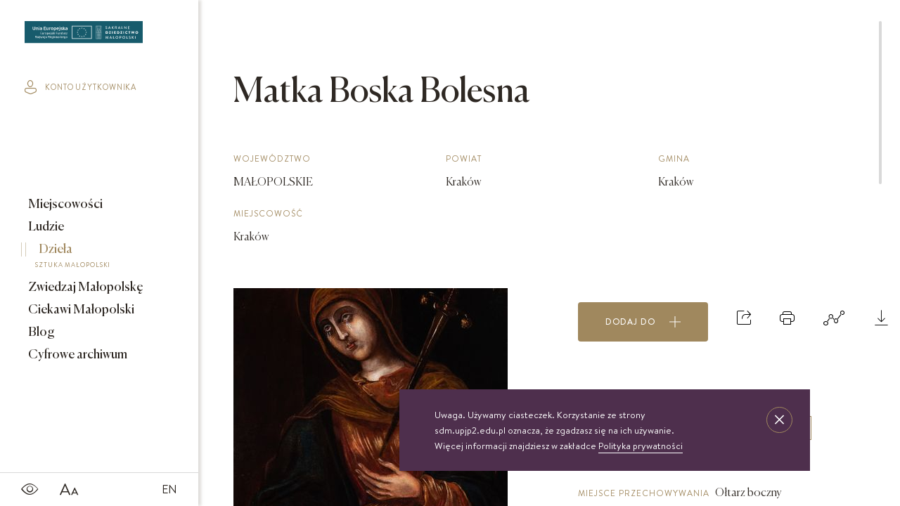

--- FILE ---
content_type: text/html; charset=UTF-8
request_url: https://sdm.upjp2.edu.pl/dziela/matka-boska-bolesna-14
body_size: 20127
content:
<!DOCTYPE html>
<html lang="pl">
	<head>
				<title>
			Sakralne Dziedzictwo Małopolski
		</title>

		<meta charset="UTF-8">
		<meta name="viewport" content="width=device-width, user-scalable=no, initial-scale=1.0, maximum-scale=1.0, minimum-scale=1.0">

						
		<meta name="title" content="">
		<meta name="description" content="">
		<meta name="keywords" content="">

		<link rel="stylesheet" href="/assets/css/bundle.css?v=1769122729" media="screen">
		<link rel="stylesheet" href="/frontEnd/dev/css/print.css" media="print">
				
					<meta name="google-site-verification" content="c13ytJgTCmKzCkWrbC3O-FwONBb241cav4LO55FeVa4" />
<!-- Google Tag Manager -->
<script>(function(w,d,s,l,i){w[l]=w[l]||[];w[l].push({'gtm.start':
new Date().getTime(),event:'gtm.js'});var f=d.getElementsByTagName(s)[0],
j=d.createElement(s),dl=l!='dataLayer'?'&l='+l:'';j.async=true;j.src=
'https://www.googletagmanager.com/gtm.js?id='+i+dl;f.parentNode.insertBefore(j,f);
})(window,document,'script','dataLayer','GTM-NKS8XQJ');</script>
<!-- End Google Tag Manager -->
			</head>
	<body   class="theme-sdm">
		
		<div class="flex-container">
			<header class="main-menu main-menu--page">
				<nav class="main-menu__nav nav nav--icons icons">
			<a href="/en" class="nav__link">
			EN
		</a>
		<a class="nav__link">
		<span>SDM_CHANGE_FONT</span>
		<i class="icon-font"></i>
	</a>
	<a class="nav__link">
		<span>SDM_CONTRAST</span>
		<i class="icon-contrast"></i>
	</a>
</nav>
<a href="/" class="main-menu__logo">
			<img src="/assets/images/logo_sdm.svg" alt="SDM_LOGO">
	</a>
<div class="main-menu__menu-trigger">
	<span></span>
	<span></span>
	<span></span>
</div>
<nav class="main-menu__nav nav nav--end">
			<a href="/ciekawi-malopolski" class="nav__link btn nav__btn">
			Scenariusze lekcyjne
			<i class="icon-arrow-right"></i>
		</a>
		<a class="nav__link control" href="#">
		<div class="btn-material"></div>
		<span>SDM_SEARCH_BUTTON</span>
		<i class="icon-search icon-material-search"></i>
	</a>
		<a class="nav__link" href="/profil-uzytkownika/zaloguj">
		<span>SDM_PROFILE</span>
		<i class="icon-profile"></i>
	</a>

</nav>

<i class="st-search__icon icon-close"></i>
<form action="/pl/search/previewAjax" class="sticky__search st-search search-input" data-id="search-form">
    <label for="search">Zacznij pisać</label>
    <input class="input-search st-search__input" id="search" type="text" data-id="search-btn" placeholder="Zacznij pisać">
</form>
<input type="hidden" value="/pl/search/moreAjax" data-id="search-more-url" />

<nav class="main-menu__sticky sticky">
	<a class="sticky__item" href="/miejscowosci">
		Miejscowości
	</a>
	<a class="sticky__item" href="/ludzie">
		Ludzie
	</a>
	<a class="sticky__item" href="/dziela">
		Dzieła
	</a>
			<a class="sticky__item" href="/zwiedzaj-malopolske">
			Zwiedzaj Małopolskę
		</a>
		<a class="sticky__item" href="/ciekawi-malopolski">
			Ciekawi Małopolski
		</a>
		<a class="sticky__item" href="/obiekty-archiwalne">
			Cyfrowe archiwum
		</a>
	
	<a class="sticky__item sticky__item--icon nav__link control">
		<div class="btn-material"></div>
		<span>SDM_SEARCH_BUTTON</span>
		<i class="icon-search icon-material-search"></i>
	</a>
	<a class="sticky__item sticky__item--icon" href="/profil-uzytkownika/zaloguj">
		<span>SDM_PROFILE</span>
		<i class="icon-profile"></i>
	</a>
</nav>

<div class="search-results scrolled" data-id="search-results">
    <div class="container">
        <div class="loader hidden" data-id="preview-loader">
            <div class="pswp__preloader__icn">
                <div class="pswp__preloader__cut">
                    <div class="pswp__preloader__donut"></div>
                </div>
            </div>
        </div>
        <div class="categories" data-id="search-categories"></div>
        <div class="grid grid--flex" data-id="search-content"></div>
        <div class="loader hidden" data-id="more-loader">
            <div class="pswp__preloader__icn">
                <div class="pswp__preloader__cut">
                    <div class="pswp__preloader__donut"></div>
                </div>
            </div>
        </div>
    </div>
</div>
			</header>

			<div class="sidebar">
				<a class="sidebar__logo" href="/">
											<img src="/assets/images/logo_sdm.svg" alt="SDM_LOGO">
									</a>
								<a href="/profil-uzytkownika/zaloguj" class="sidebar__login">
					<i class="icon-profile"></i>
					konto użytkownika
				</a>
								<nav class="sidebar__menu menu">
					<a href="/miejscowosci" class="menu__item">
						Miejscowości
													<span class="menu__subtitle">
								MAŁOPOLSKIE MIEJSCOWOŚCI
							</span>
											</a>
					<a href="/ludzie" class="menu__item">
						Ludzie
													<span class="menu__subtitle">
								LUDZIE ZWIĄZANI Z MAŁOPOLSKĄ
							</span>
											</a>
					<a href="/dziela" class="menu__item active">
						Dzieła
													<span class="menu__subtitle">
								SZTUKA MAŁOPOLSKI
							</span>
											</a>
											<a href="/zwiedzaj-malopolske" class="menu__item">
							Zwiedzaj Małopolskę
															<span class="menu__subtitle">
									TRASY WYCIECZEK
								</span>
													</a>
						<a href="/ciekawi-malopolski" class="menu__item">
							Ciekawi Małopolski
															<span class="menu__subtitle">
									SCENARIUSZE LEKCYJNE
								</span>
													</a>
						<a href="/blog" class="menu__item">
							Blog
															<span class="menu__subtitle">
									AKTUALNOŚCI I CIEKAWOSTKI
								</span>
													</a>
						<a href="/obiekty-archiwalne" class="menu__item">
							Cyfrowe archiwum
															<span class="menu__subtitle">
									ARCHIDIECEZJI KRAKOWSKIEJ
								</span>
													</a>
									</nav>
				<nav class="sidebar__icons s-icons">
					<a class="s-icons__item">
						<i class="icon-contrast"></i>
					</a>
					<a class="s-icons__item">
						<i class="icon-font"></i>
					</a>
					


        <a class="s-icons__item s-icons__item--lang" href="/en/works/picture-617">EN</a>				</nav>
			</div>

			<div class="content scrolled
" data-id="content"> 	<div class="overlay">
    <div class="modal modal--add">
        <i class="modal__close icon-close"></i>

            <div class="share-buttons modal__wrap" data-id="share-container">
                                <h4 class="h4 detail-page__heading-md">
                    Udostępnij
                </h4>
                <div
                    class="share-buttons__inner grid--flex">
                                        <a class="twitter-share-button share-buttons__item" href="https://twitter.com/intent/tweet" data-url="https://sdm.upjp2.edu.pl/dziela/matka-boska-bolesna-14" data-text="Matka Boska Bolesna" data-lang="pl">
                        Tweet
                    </a>

                                        <div id="fb-root"></div>
                    <div class="share-bar animated-block share-buttons__item">
                        <div class="fb-share-button" data-href="https://sdm.upjp2.edu.pl/dziela/matka-boska-bolesna-14" data-layout="button"></div>
                    </div>

                                        <a href="https://www.pinterest.com/pin/create/button/" data-pin-do="buttonBookmark"></a>
                </div>
            </div>


    </div>
</div>
	
<div class="overlay graph-to-print">
	<div class="modal scrolled">
		<div class="modal__wrap">
			<i class="modal__close icon-close"></i>
			<div class="modal__tree-container">
				<div class="modal__tree-parent">
					Matka Boska Bolesna
				</div>
				<div class="tree reversed">
					<ul>
						<li>
							<a href="" ><span class="empty">empty</span></a>
							<ul>
								
								
																	<li>
    <a class="child" href="#">
        Lokalizacja
    </a>
    <ul>
                            <li>
                <a class="grand-child" href="/miejscowosci/krakow">
                    Kraków
                </a>
            </li>
            </ul>
</li>
															</ul>
						</li>
					</ul>
				</div>

									<div class="tree">
						<ul>
							<li>
								<a href="" ><span class="empty">empty</span></a>
								<ul>
									
									
																			<li>
    <a class="child" href="#">
        Powiązane dzieła
    </a>
    <ul>
                    <li>
                <a class="grand-child" href="/dziela/ambona-121">
                                            <span class="modal__category">
                            ambona
                        </span>
                                        Ambona 
                </a>
            </li>
                    <li>
                <a class="grand-child" href="/dziela/aniol-39">
                                            <span class="modal__category">
                            rzeźba
                        </span>
                                        Anioł
                </a>
            </li>
                    <li>
                <a class="grand-child" href="/dziela/aniol-40">
                                            <span class="modal__category">
                            rzeźba
                        </span>
                                        Anioł
                </a>
            </li>
                    <li>
                <a class="grand-child" href="/dziela/adoracja-dzieciatka-1">
                                            <span class="modal__category">
                            obraz
                        </span>
                                        Adoracja Dzieciątka
                </a>
            </li>
                    <li>
                <a class="grand-child" href="/dziela/adorujace-anioly">
                                            <span class="modal__category">
                            obraz
                        </span>
                                        Adorujące anioły
                </a>
            </li>
                    <li>
                <a class="grand-child" href="/dziela/ambona-50">
                                            <span class="modal__category">
                            ambona
                        </span>
                                        Ambona
                </a>
            </li>
            </ul>
</li>
																	</ul>
							</li>
						</ul>
					</div>
							</div>
			<nav class="action-icons modal__icons">
				<a class="action-icons__icon" href="" data-id="browser-print">
    <i class="icon-print"></i>
    <span class="action-icons__name">
        Drukuj
    </span>
</a>
 
			</nav>
		</div>
	</div>
</div>
																												
	<div  class="hidden"  data-id="compare-widget">
		<div class="filters__list-trigger compare__trigger " data-id="filter-trigger">
    <span class="filters__list-trigger__title"> 
        Dodane do porównania
    </span> 
    <span class="compare__count" data-id="compare-count">
        0
    </span> 
    <i class="icon-arrow-down"></i>
</div>
<div class="filters__form compare__list">
    <ol class="ol-list boxes" data-id="compare-list">
            </ol>

    <a class="btn btn--fill btn--grey btn--center" href="/dziela/porownaj">
        Porównaj
    </a>
</div>
	</div>

	<div
		class="detail-page">
		
		<form action="/pl/works/tagIndexRedirect" method="POST" class="hidden" data-id="tag-index-redirect-form">
    <input type="hidden" name="tag_id"  data-id="redirect-tag-id" />
</form>

		<div class="flex-container flex-container--wrap-all">

			    <div class="detail-page__aside detail-page__aside--with-margin slider-wrapper order-1">
        <div class="slider lightbox" data-name="one">
                            <figure class="slider__item">
                    <a href="https://sdm.upjp2.edu.pl/synchronized/Work/5d35b0e11a11a8bc1a0eb034/WorkImage/5d35b0f449ee316f7eda3b59/5d35b0f449ee316f7eda3b59.jpg?rand=1769122729"  data-type="image">
                        <img class="tns-lazy-img" 
                            src="https://sdm.upjp2.edu.pl/synchronized/Work/5d35b0e11a11a8bc1a0eb034/WorkImage/5d35b0f449ee316f7eda3b59/5d35b0f449ee316f7eda3b59_detailSlider.jpg?rand=1769122729"
                            data-src="https://sdm.upjp2.edu.pl/synchronized/Work/5d35b0e11a11a8bc1a0eb034/WorkImage/5d35b0f449ee316f7eda3b59/5d35b0f449ee316f7eda3b59_detailSlider.jpg?rand=1769122729" 
                            alt="Zdjęcie nr 1: Obraz w kształcie stojącego prostokąta zamkniętego od góry łukiem nadwieszonym przedstawia Matkę Boską Bolesną ukazaną do kolan, zwróconą lekko w prawo. Głowę pochyla na prawy bark, lewą rękę składa na piersi, poniżej miejsca, w które wbija się krótki miecz, prawą dotyka leżącej  przed nią korony cierniowej.  Ma owalną twarz o wyrazistych rysach, wzrok wznosi ku górze, oczy są zagłębione, nos wąski, usta małe, czerwone; wokół głowy nimb.  Jest ubrana w czerwoną, połyskującą złotem suknię o wąskich rękawach i takiego samego koloru welon na głowie. Na  ramiona i ręce ma zarzucony granatowy płaszcz lamowany złotem.  Przed nią, na blacie przykrytym czerwona tkaniną leżą narzędzia męki – wspomniana korona cierniowa, trzy powyginane gwoździe, rózga oraz bicz.  Scena rozgrywa się we wnętrzu, za Marią widać trzy pionowe ciemnobrązowe, ciemniejące ku prawej stronie pionowe panele. " 
                            width="390"
                            height="427"
                        >
                    </a>
        
                </figure>
                            <figure class="slider__item">
                    <a href="https://sdm.upjp2.edu.pl/synchronized/Work/5d35b0e11a11a8bc1a0eb034/WorkImage/5d35b0f42da2a4e6815e1226/5d35b0f42da2a4e6815e1226.jpg?rand=1769122729"  data-type="image">
                        <img class="tns-lazy-img" 
                            src="[data-uri]"
                            data-src="https://sdm.upjp2.edu.pl/synchronized/Work/5d35b0e11a11a8bc1a0eb034/WorkImage/5d35b0f42da2a4e6815e1226/5d35b0f42da2a4e6815e1226_detailSlider.jpg?rand=1769122729" 
                            alt="Zdjęcie nr 2: Obraz w kształcie stojącego prostokąta zamkniętego od góry łukiem nadwieszonym przedstawia Matkę Boską Bolesną ukazaną do kolan, zwróconą lekko w prawo. Głowę pochyla na prawy bark, lewą rękę składa na piersi, poniżej miejsca, w które wbija się krótki miecz, prawą dotyka leżącej  przed nią korony cierniowej.  Ma owalną twarz o wyrazistych rysach, wzrok wznosi ku górze, oczy są zagłębione, nos wąski, usta małe, czerwone; wokół głowy nimb.  Jest ubrana w czerwoną, połyskującą złotem suknię o wąskich rękawach i takiego samego koloru welon na głowie. Na  ramiona i ręce ma zarzucony granatowy płaszcz lamowany złotem.  Przed nią, na blacie przykrytym czerwona tkaniną leżą narzędzia męki – wspomniana korona cierniowa, trzy powyginane gwoździe, rózga oraz bicz.  Scena rozgrywa się we wnętrzu, za Marią widać trzy pionowe ciemnobrązowe, ciemniejące ku prawej stronie pionowe panele. " 
                            width="390"
                            height="427"
                        >
                    </a>
        
                </figure>
                            <figure class="slider__item">
                    <a href="https://sdm.upjp2.edu.pl/synchronized/Work/5d35b0e11a11a8bc1a0eb034/WorkImage/5d35b0f4d075911ccff9bdfb/5d35b0f4d075911ccff9bdfb.jpg?rand=1769122729"  data-type="image">
                        <img class="tns-lazy-img" 
                            src="[data-uri]"
                            data-src="https://sdm.upjp2.edu.pl/synchronized/Work/5d35b0e11a11a8bc1a0eb034/WorkImage/5d35b0f4d075911ccff9bdfb/5d35b0f4d075911ccff9bdfb_detailSlider.jpg?rand=1769122729" 
                            alt="Zdjęcie nr 3: Obraz w kształcie stojącego prostokąta zamkniętego od góry łukiem nadwieszonym przedstawia Matkę Boską Bolesną ukazaną do kolan, zwróconą lekko w prawo. Głowę pochyla na prawy bark, lewą rękę składa na piersi, poniżej miejsca, w które wbija się krótki miecz, prawą dotyka leżącej  przed nią korony cierniowej.  Ma owalną twarz o wyrazistych rysach, wzrok wznosi ku górze, oczy są zagłębione, nos wąski, usta małe, czerwone; wokół głowy nimb.  Jest ubrana w czerwoną, połyskującą złotem suknię o wąskich rękawach i takiego samego koloru welon na głowie. Na  ramiona i ręce ma zarzucony granatowy płaszcz lamowany złotem.  Przed nią, na blacie przykrytym czerwona tkaniną leżą narzędzia męki – wspomniana korona cierniowa, trzy powyginane gwoździe, rózga oraz bicz.  Scena rozgrywa się we wnętrzu, za Marią widać trzy pionowe ciemnobrązowe, ciemniejące ku prawej stronie pionowe panele. " 
                            width="390"
                            height="427"
                        >
                    </a>
        
                </figure>
                            <figure class="slider__item">
                    <a href="https://sdm.upjp2.edu.pl/synchronized/Work/5d35b0e11a11a8bc1a0eb034/WorkImage/5d35b0f41a11a8bc1a0eb049/5d35b0f41a11a8bc1a0eb049.jpg?rand=1769122729"  data-type="image">
                        <img class="tns-lazy-img" 
                            src="[data-uri]"
                            data-src="https://sdm.upjp2.edu.pl/synchronized/Work/5d35b0e11a11a8bc1a0eb034/WorkImage/5d35b0f41a11a8bc1a0eb049/5d35b0f41a11a8bc1a0eb049_detailSlider.jpg?rand=1769122729" 
                            alt="Zdjęcie nr 4: Obraz w kształcie stojącego prostokąta zamkniętego od góry łukiem nadwieszonym przedstawia Matkę Boską Bolesną ukazaną do kolan, zwróconą lekko w prawo. Głowę pochyla na prawy bark, lewą rękę składa na piersi, poniżej miejsca, w które wbija się krótki miecz, prawą dotyka leżącej  przed nią korony cierniowej.  Ma owalną twarz o wyrazistych rysach, wzrok wznosi ku górze, oczy są zagłębione, nos wąski, usta małe, czerwone; wokół głowy nimb.  Jest ubrana w czerwoną, połyskującą złotem suknię o wąskich rękawach i takiego samego koloru welon na głowie. Na  ramiona i ręce ma zarzucony granatowy płaszcz lamowany złotem.  Przed nią, na blacie przykrytym czerwona tkaniną leżą narzędzia męki – wspomniana korona cierniowa, trzy powyginane gwoździe, rózga oraz bicz.  Scena rozgrywa się we wnętrzu, za Marią widać trzy pionowe ciemnobrązowe, ciemniejące ku prawej stronie pionowe panele. " 
                            width="390"
                            height="427"
                        >
                    </a>
        
                </figure>
                            <figure class="slider__item">
                    <a href="https://sdm.upjp2.edu.pl/synchronized/Work/5d35b0e11a11a8bc1a0eb034/WorkImage/5d35b0f4e176c63c7b884eae/5d35b0f4e176c63c7b884eae.jpg?rand=1769122729"  data-type="image">
                        <img class="tns-lazy-img" 
                            src="[data-uri]"
                            data-src="https://sdm.upjp2.edu.pl/synchronized/Work/5d35b0e11a11a8bc1a0eb034/WorkImage/5d35b0f4e176c63c7b884eae/5d35b0f4e176c63c7b884eae_detailSlider.jpg?rand=1769122729" 
                            alt="Zdjęcie nr 5: Obraz w kształcie stojącego prostokąta zamkniętego od góry łukiem nadwieszonym przedstawia Matkę Boską Bolesną ukazaną do kolan, zwróconą lekko w prawo. Głowę pochyla na prawy bark, lewą rękę składa na piersi, poniżej miejsca, w które wbija się krótki miecz, prawą dotyka leżącej  przed nią korony cierniowej.  Ma owalną twarz o wyrazistych rysach, wzrok wznosi ku górze, oczy są zagłębione, nos wąski, usta małe, czerwone; wokół głowy nimb.  Jest ubrana w czerwoną, połyskującą złotem suknię o wąskich rękawach i takiego samego koloru welon na głowie. Na  ramiona i ręce ma zarzucony granatowy płaszcz lamowany złotem.  Przed nią, na blacie przykrytym czerwona tkaniną leżą narzędzia męki – wspomniana korona cierniowa, trzy powyginane gwoździe, rózga oraz bicz.  Scena rozgrywa się we wnętrzu, za Marią widać trzy pionowe ciemnobrązowe, ciemniejące ku prawej stronie pionowe panele. " 
                            width="390"
                            height="427"
                        >
                    </a>
        
                </figure>
                    </div>
        <div class="slider-tools">
            <ul class="thumbnails slider-thumbnails-one">
                                    <li class="thumbnails__item">
                        <img src="https://sdm.upjp2.edu.pl/synchronized/Work/5d35b0e11a11a8bc1a0eb034/WorkImage/5d35b0f449ee316f7eda3b59/5d35b0f449ee316f7eda3b59_detailThumb.jpg?rand=1769122729" alt="" width="75" height="75">
                    </li>
                                    <li class="thumbnails__item">
                        <img src="https://sdm.upjp2.edu.pl/synchronized/Work/5d35b0e11a11a8bc1a0eb034/WorkImage/5d35b0f42da2a4e6815e1226/5d35b0f42da2a4e6815e1226_detailThumb.jpg?rand=1769122729" alt="" width="75" height="75">
                    </li>
                                    <li class="thumbnails__item">
                        <img src="https://sdm.upjp2.edu.pl/synchronized/Work/5d35b0e11a11a8bc1a0eb034/WorkImage/5d35b0f4d075911ccff9bdfb/5d35b0f4d075911ccff9bdfb_detailThumb.jpg?rand=1769122729" alt="" width="75" height="75">
                    </li>
                                    <li class="thumbnails__item">
                        <img src="https://sdm.upjp2.edu.pl/synchronized/Work/5d35b0e11a11a8bc1a0eb034/WorkImage/5d35b0f41a11a8bc1a0eb049/5d35b0f41a11a8bc1a0eb049_detailThumb.jpg?rand=1769122729" alt="" width="75" height="75">
                    </li>
                                    <li class="thumbnails__item">
                        <img src="https://sdm.upjp2.edu.pl/synchronized/Work/5d35b0e11a11a8bc1a0eb034/WorkImage/5d35b0f4e176c63c7b884eae/5d35b0f4e176c63c7b884eae_detailThumb.jpg?rand=1769122729" alt="" width="75" height="75">
                    </li>
                            </ul>
            <ul class="controls slider-controls-one">
                <li class="controls__arrow controls__arrow--prev">
                    <i class='icon-arrow-left'></i>
                </li>
                <li class="controls__arrow controls__arrow--next">
                    <i class='icon-arrow-right'></i>
                </li>
            </ul>
        </div>
    </div>

			<div class="detail-page__main order-3">
				<h1 class="h2 detail-page__heading-lg">
					Matka Boska Bolesna
				</h1>
				<div class="data-section">
    
            <div class="data-section__col data-section__col--one-3">
            <h6 class="data-section__subtitle subtitle">
                Województwo
            </h6>
            <h5 class="data-section__title title">MAŁOPOLSKIE</h5>
        </div>
    
            <div class="data-section__col data-section__col--one-3">
            <h6 class="data-section__subtitle subtitle">
                Powiat
            </h6>
            <h5 class="data-section__title title">Kraków</h5>
        </div>
    
            <div class="data-section__col data-section__col--one-3">
            <h6 class="data-section__subtitle subtitle">
                Gmina
            </h6>
            <h5 class="data-section__title title">Kraków</h5>
        </div>
    
           
        <div class="data-section__col data-section__col--one-3">
            <h6 class="data-section__subtitle subtitle">
                Miejscowość
            </h6>
            <h5 class="data-section__title title">
                <a href="/miejscowosci/krakow">
                    Kraków
                </a>
            </h5>
        </div>
    
    
    
    
    
    </div>
			</div>

			<!--</div>-->
			<!--<div class="flex-container flex-container--wrap">-->

			<div class="detail-page__aside detail-page__aside--with-margin order-2">
				<nav class="action-icons">

					<a class="action-icons__btn btn btn--gold btn--fill" href="" data-id="user-widget-toggle">
    Dodaj do <i class="icon-plus"></i>
</a>

<div class="hidden" 
    data-widget-id="15491"
    data-widget-image="https://sdm.upjp2.edu.pl/synchronized/Work/5d35b0e11a11a8bc1a0eb034/WorkImage/5d35b0f449ee316f7eda3b59/5d35b0f449ee316f7eda3b59_index1.jpg?rand=1769122729"
    data-widget-location="Kraków"
    data-widget-title="Matka Boska Bolesna"
    data-widget-object-type="Work"
    data-widget-object-page=""></div>

<a class="action-icons__icon" data-id="modal-trigger">
    <i class="icon-share"></i>
    <span class="action-icons__name">
        Udostępnij
    </span>
</a>



<a class="action-icons__icon" href="#" data-id="print-content">
    <i class="icon-print"></i>
    <span class="action-icons__name">
        Drukuj
    </span>
</a>
<a class="action-icons__icon mobile-hide" href="#" data-id="modal-trigger">
    <i class="icon-graph"></i>
    <span class="action-icons__name">
        Graf
    </span>
</a>
<a class="action-icons__icon" href="#" data-id="modal-trigger">
    <i class="icon-download"></i>
    <span class="action-icons__name">
        Pobierz
    </span>
</a>

					<div class="overlay" >
    <div class="modal modal--add">
        <i class="modal__close icon-close"></i>
        <div class="modal__wrap">
            <h4 class="h4 detail-page__heading-md">
                Wybierz format pliku
            </h4>

            <a href="" class="btn btn--fill btn--grey modal__btn" data-id="download-format" data-format="doc">
                doc
            </a>
            <a href="" class="btn btn--fill btn--gold modal__btn chosen" data-id="download-format" data-format="pdf">
                pdf
            </a>

            <h4 class="h4 detail-page__heading-md">
                Wybierz sekcje, które chcesz zawrzeć w dokumencie
            </h4>
           
            <div class="place__list__item place__list--modal__item">
                <div class="place__checkbox">
                    <input type="checkbox" id="download-all" class="custom-list__checkbox" data-id="download-all">
                    <label for="download-all">
                        <span class="color">
                            zaznacz wszystko
                        </span>
                    </label>
                </div>
                                    <div class="place__checkbox">
                        <input type="checkbox" class="custom-list__checkbox" id="localization" data-id="section-choose" data-section="localization">
                        <label for="localization">
                            LOKALIZACJA
                        </label>
                    </div>
                                    <div class="place__checkbox">
                        <input type="checkbox" class="custom-list__checkbox" id="sideColumn" data-id="section-choose" data-section="sideColumn">
                        <label for="sideColumn">
                            KOLUMNA BOCZNA
                        </label>
                    </div>
                                    <div class="place__checkbox">
                        <input type="checkbox" class="custom-list__checkbox" id="photos" data-id="section-choose" data-section="photos">
                        <label for="photos">
                            ZDJĘCIA
                        </label>
                    </div>
                                    <div class="place__checkbox">
                        <input type="checkbox" class="custom-list__checkbox" id="description" data-id="section-choose" data-section="description">
                        <label for="description">
                            OPIS
                        </label>
                    </div>
                                    <div class="place__checkbox">
                        <input type="checkbox" class="custom-list__checkbox" id="abstract" data-id="section-choose" data-section="abstract">
                        <label for="abstract">
                            STRESZCZENIE
                        </label>
                    </div>
                            </div>

            <input type="hidden" data-id="object-type" value="Work" />
            <input type="hidden" data-id="object-id" value="15491" />
            <input type="hidden" data-id="object-title" value="Matka_Boska_Bolesna" />

            <a href="" class="btn btn--fill btn--gold modal__btn" data-id="download-object">
                Pobierz
            </a>
                    </div>
    </div>
</div>				</nav>

				<div class="data-section data-section--dc">
            <div class="tags">
            <h6 class="tags__subtitle subtitle">
                Tagi
            </h6>
                            <span class="tags__tag clickable" data-id="tag-redirect" data-tag="83">malarstwo XVIII wieku</span>
                            <span class="tags__tag clickable" data-id="tag-redirect" data-tag="1104">Matka Boska Bolesna</span>
                            <span class="tags__tag clickable" data-id="tag-redirect" data-tag="15">ołtarz boczny</span>
                    </div>
    
            <div class="data-row">
            <h6 class="data-row__subtitle subtitle">
                Miejsce przechowywania
            </h6>
            <h5 class="data-row__title title">
                Ołtarz boczny 
            </h5>
        </div>
    
    
            <div class="data-row">
            <h6 class="data-row__subtitle subtitle">
                Identyfikator
            </h6>
            <h5 class="data-row__title title">
                DZIELO/25085
            </h5>
        </div>
    
    
    
            <div class="data-row">
            <h6 class="data-row__subtitle subtitle">
                Kategoria
            </h6>
            <h5 class="data-row__title title">obraz</h5>
        </div>
    
    
            <div class="data-row">
            <h6 class="data-row__subtitle subtitle">
                Ilość
            </h6>
            <h5 class="data-row__title title">
                1
            </h5>
        </div> 
    
            <div class="data-row">
            <h6 class="data-row__subtitle subtitle">
                Czas powstania
            </h6>
            <h5 class="data-row__title title">
                XVIII wiek
            </h5>
        </div>
    
    
    
    
        <div class="data-row">
        <h6 class="data-row__subtitle subtitle">
            Technika i materiał
        </h6>
        <h5 class="data-row__title title">
            olej na płótnie
        </h5>
    </div>

    
    
        <div class="data-row">
        <h6 class="data-row__subtitle subtitle">
            Wymiary podstawowe
        </h6>
        <h5 class="data-row__title title">
                            szerokość –
                59 cm
                
                                    <br />
                            
                            wysokość –
                109 cm

                            
            
                    </h5>
    </div>

    
    
        
    
    
            <div class="data-row">
            <h6 class="data-row__subtitle subtitle">
                Autor noty katalogowej
            </h6>
            <h5 class="data-row__title title"> Agata Felczyńska </h5>
        </div>
    
            <a class="licence" href="https://creativecommons.org/licenses/by-nc-nd/4.0/legalcode" target="_blank">
            <i class="icon-cc"></i>Uznanie autorstwa-Użycie niekomercyjne-Bez utworów zależnych 3.0 Polska
        </a>
    </div>
			</div>

			<div
				class="detail-page__main order-4">

				
				


    <div class="toggle toggle--long-text">
        <h4 class="h4 toggle__bar" data-id="toggle">
            Opis
            <i class="icon-arrow-down"></i>
        </h4>
        <p class="paragraph toggle__content">
            Obraz w kształcie stojącego prostokąta zamkniętego od góry łukiem nadwieszonym przedstawia Matkę Boską Bolesną ukazaną do kolan, zwróconą lekko w prawo. Głowę pochyla na prawy bark, lewą rękę składa na piersi, poniżej miejsca, w które wbija się krótki miecz, prawą dotyka leżącej  przed nią korony cierniowej.  Ma owalną twarz o wyrazistych rysach, wzrok wznosi ku górze, oczy są zagłębione, nos wąski, usta małe, czerwone; wokół głowy nimb.  Jest ubrana w czerwoną, połyskującą złotem suknię o wąskich rękawach i takiego samego koloru welon na głowie. Na  ramiona i ręce ma zarzucony granatowy płaszcz lamowany złotem.  Przed nią, na blacie przykrytym czerwona tkaniną leżą narzędzia męki – wspomniana korona cierniowa, trzy powyginane gwoździe, rózga oraz bicz.  Scena rozgrywa się we wnętrzu, za Marią widać trzy pionowe ciemnobrązowe, ciemniejące ku prawej stronie pionowe panele. 
        </p>
    </div>





    <div class="toggle toggle--long-text">
        <h4 class="h4 toggle__bar" data-id="toggle">
            Streszczenie
            <i class="icon-arrow-down"></i>
        </h4>
        <p class="paragraph toggle__content">
            Osiemnastowieczny obraz przedstawiający Matkę Boską Bolesną jest umieszczony w ołtarzu bocznym kościoła św. Marka.        
        </p>
    </div>

																		
								
								    <div class="toggle">
        <h4 class="h4 toggle__bar" data-id="toggle">
            Inne dzieła z tego miejsca
            <i class="icon-arrow-down"></i>
        </h4>
        <div class="toggle__content">
            <div class="boxes toggle__list">
                                    <a class="boxes__box boxes__box--sm" href="/dziela/ambona-121">
                        <img class="boxes__img" src="https://sdm.upjp2.edu.pl/synchronized/Work/5d076d9f710b870f565c8f3f/WorkImage/5d358dff4c381427fa4ad174/5d358dff4c381427fa4ad174_blockSmall.jpg?rand=1769122729" alt="Zdjęcie nr 1: Jest to ambona wisząca, przyścienna, z wejściem od prawej strony. Balustrada na planie półkola, ustawiona na profilowanym cokole, zamknięta silnie wysuniętym gzymsem podtrzymywanym przez pilaster. Ścianka dekorowana płycinami w kształcie leżącego prostokąta po lewej stronie oraz w kształcie stojącego prostokąta po prawej, ozdobione rzeźbionym rocaille’m w polu; schody wąskie, jednobiegowe, połączone ze stojącymi w prezbiterium drewnianymi stallami.  Kosz w kształcie serca, wybrzuszonego w górnej części. U spodu podwieszony anioł z rękami wyciągniętymi do góry i ugiętymi w kolanach nogami, w pasie przewiązany złotą tkaniną, silnie drapowaną. W górnej części kosza, pośrodku, uskrzydlona główka aniołka, skierowana na wprost. Twarz owalna o pulchnych policzkach, z wyraźnie zaznaczonym podbródkiem, usta delikatnie otwarte, nos spiczasty, oczy skierowane ku górze; włosy średniej długości, ciemnobrązowe z loczkiem na czubku głowy. Powierzchnia kosza pokryta płaskorzeźbioną dekoracją rocaille’ową. Zaplecek w kształcie stojącego prostokąta, flankowany dwoma pilastrami, podtrzymującymi przerywany, odwrócony, wolutowy przyczółek. W polu wpisany duży, łaciński krzyż o rozszerzających się ramionach, wysunięty poza boki zaplecka.  Pilastry od wewnątrz zdobione są pasem gęstej  dekoracji rocaille’owej. Nad amboną zawieszona jest gołębica Ducha Świętego na tle promienistej glorii, utworzonej z wiązek promieni o nierównej długości. Na promieniach umieszczone są cztery uskrzydlone główki aniołków. Struktura srebrzona, dekoracja ornamentalna złocona.">
                        <div class="boxes__content">
                                                            <h6 class="boxes__subtitle subtitle">
                                    ambona
                                </h6>
                                                        <h5 class="boxes__title title">
                                Ambona 
                            </h5>
                        </div>
                    </a>
                                    <a class="boxes__box boxes__box--sm" href="/dziela/aniol-39">
                        <img class="boxes__img" src="https://sdm.upjp2.edu.pl/synchronized/Work/5d49d4aabac9fb70eb8bff88/WorkImage/5d8b5a4946ea96535979edf2/5d8b5a4946ea96535979edf2_blockSmall.jpg?rand=1769122729" alt="Zdjęcie nr 1: Rzeźba niemal pełnoplastyczna, ścięta. Stoi na konsoli małżowinowo chrząstkowej w lekkim kontrapoście z ciężarem ciała opartym na lewej nodze, ukazana jest frontalnie z wysuniętymi do przodu rękami ugiętymi w łokciach na wysokości pasa i głową przechyloną w prawo. Owalna, wydłużona twarz o pełnych policzkach, długim nosie, wąskich ustach i szeroko otwartych oczach, włosy krótkie faliste, rozwiane, zakrywające uszy. Rzeźba ubrana jest w tunikę z podwiniętymi rękawami, przepasaną na biodrze, odsłaniającą prawe udo i część lewej łydki oraz zarzucony na lewe ramię płaszcz z połą zarzuconą na prawe udo. Szaty modelowane ostrymi krawędziami, z podwiniętą dolną częścią płaszcza.">
                        <div class="boxes__content">
                                                            <h6 class="boxes__subtitle subtitle">
                                    rzeźba
                                </h6>
                                                        <h5 class="boxes__title title">
                                Anioł
                            </h5>
                        </div>
                    </a>
                                    <a class="boxes__box boxes__box--sm" href="/dziela/aniol-40">
                        <img class="boxes__img" src="https://sdm.upjp2.edu.pl/synchronized/Work/5d49d4d4bac9fb70eb8bfff3/WorkImage/5d8b5a1ef47213b9bbf74f34/5d8b5a1ef47213b9bbf74f34_blockSmall.jpg?rand=1769122729" alt="Zdjęcie nr 1: Forma niemal pełnoplastyczna i ścięta. Rzeźba stoi na konsoli małżowinowo chrząstkowej w lekkim kontrapoście z ciężarem ciała opartym na prawej nodze, ukazana jest frontalnie z wysuniętymi do przodu rękami, prawa uniesiona na wysokości głowy i znacznie odsunięta od tułowia, lewa lekko ugięta w łokciu na wysokości pasa.  Głowa przechylona w lewo. Okrągła twarz o pełnych policzkach i małym podbródku, długim nosie, wąskich, drobnych ustach i  szeroko otwartych oczach, włosy krótkie faliste, rozwiane, nieznacznie odkrywające uszy. Rzeźba ubrana jest w tunikę z podwiniętymi rękawami, przepasaną na biodrze, odsłaniającą lewe udo oraz w zarzucony na lewe ramię płaszcz z połą zarzuconą na prawe udo. Szaty modelowane ostrymi krawędziami, z podwiniętą dolną częścią płaszcza.">
                        <div class="boxes__content">
                                                            <h6 class="boxes__subtitle subtitle">
                                    rzeźba
                                </h6>
                                                        <h5 class="boxes__title title">
                                Anioł
                            </h5>
                        </div>
                    </a>
                                    <a class="boxes__box boxes__box--sm" href="/dziela/adoracja-dzieciatka-1">
                        <img class="boxes__img" src="https://sdm.upjp2.edu.pl/synchronized/Work/5a61c79916f455040712d714/WorkImage/5cd557b84a5316429e5e7393/5cd557b84a5316429e5e7393_blockSmall.jpg?rand=1769122729" alt="Zdjęcie nr 1: Obraz w kształcie ośmioboku z przedstawieniem sceny Adoracji Dzieciątka Jezus. W dole kompozycji w żłóbku leży Chrystus, nad którym stoi Maria, a za nimi św. Józef. Jezus leży nagi na białej tkaninie ułożonej na słomie, lewą rękę zbliża do twarzy, prawą trzyma przy boku, ma małą głowę, wokół niej świetlisty nimb. Spogląda na Marię, która również patrzy na niego, ręce składa do modlitwy, ma pociągłą, delikatną twarz o dużym nosie i małych ustach. Jest ubrana w czerwoną suknię z szarym wykończeniem na dekolcie i granatowy maforion. Święty Józef stoi w cieniu, patrzy na Dzieciątko, unosi prawą rękę, a w lewej trzyma kij. Ma podłużną twarz o ostrym nosie i małych ustach, łysinę i ciemny zarost. Ponad grupą otwiera się jaśniejące niebo i widać uskrzydlone główki aniołków. Z prawej strony kompozycji fragment kolumny.  ">
                        <div class="boxes__content">
                                                            <h6 class="boxes__subtitle subtitle">
                                    obraz
                                </h6>
                                                        <h5 class="boxes__title title">
                                Adoracja Dzieciątka
                            </h5>
                        </div>
                    </a>
                                    <a class="boxes__box boxes__box--sm" href="/dziela/adorujace-anioly">
                        <img class="boxes__img" src="https://sdm.upjp2.edu.pl/synchronized/Work/5d433ce4527df511c117006b/WorkImage/5d433d19bb5ac07115b19da8/5d433d19bb5ac07115b19da8_blockSmall.jpg?rand=1769122729" alt="Zdjęcie nr 1: Obrazy w kształcie leżącego prostokąta przedstawiają procesję aniołów w trzech szeregach. Postacie w typie smukłych młodzieńców, ubranych w długie suknie w kolorze czerwonym, zielonym i niebieski, przepasane na biodrach, ze złotymi nimbami wokół głów i długimi białymi skrzydłami. Anioły w pierwszym rzędzie trzymają kadzielnice, w dalszych grają na różnych instrumentach: fletach, harfach, cytrze i cymbałach. Kompozycję obiega barwna, szeroka bordiura z różnych kwiatów.    ">
                        <div class="boxes__content">
                                                            <h6 class="boxes__subtitle subtitle">
                                    obraz
                                </h6>
                                                        <h5 class="boxes__title title">
                                Adorujące anioły
                            </h5>
                        </div>
                    </a>
                                    <a class="boxes__box boxes__box--sm" href="/dziela/ambona-50">
                        <img class="boxes__img" src="https://sdm.upjp2.edu.pl/synchronized/Work/5c2b8e9616b13ce7f25ee36e/WorkImage/5c2b8ead8051506dc93cce7e/5c2b8ead8051506dc93cce7e_blockSmall.jpg?rand=1769122729" alt="Zdjęcie nr 1: Ambona przyścienna, wisząca, z dostępem w formie jednobiegowych schodów. Kosz na planie ściętego ośmioboku, z podwieszeniem w formie spłaszczonego, ośmiobocznego wałka, zakończonego szyszką. Kosz na wysokim cokole, ścianki wydzielone pilastrami dekorowanymi muszlami i zwisami kwiatowymi, dźwigającymi pełne belkowanie z silnie wysuniętym gzymsem tworzącym parapet, dekorowanym ornamentem roślinnym. W polu ścianek nisze z konchami i figurami czterech ewangelistów, stojącymi na wspornikach. Balustrada schodów pełna, dekorowana płycinami wypełnionymi akantem, zakończona filarem z wazonem. Zaplecek zakończony gzymsem, ujęty uszami utworzonymi z suchego akantu. W polu płycina w formie stojącego prostokąta o wklęsłych narożach, w niej nisza z konchą, na tle której na wsporniku ustawiona figura Chrystusa. Baldachim na planie ściętego ośmioboku, w formie belkowania, wyłamanego na narożach. Na nim, na niskiej podstawie osiem kabłąków dekorowanych cokolikami z wazonami, podtrzymujących spłaszczoną kulę, na której stoi figura anioła z banderolą z napisem „KTO WAS SŁUCHA MNIE SŁUCHA”. Na podniebieniu baldachimu rzeźba gołębicy Ducha Świętego w glorii promienistej. Struktura polichromowana w kolorze zielonym, ze złoconymi profilami i ornamentyką. 

Figura anioła ukazana frontalnie, w kontrapoście, z głową skierowaną w lewo, obiema rękami trzyma banderolę. Twarz ma pociągłą, o migdałowatych oczach, dużym nosie i rozchylonych ustach, okoloną krótkimi, kręconymi, rozwianymi włosami. Anioł ubrany jest w długą, silnie drapowaną, złoconą tunikę, przepasaną w talii, odsłaniającą prawe ramię oraz obie nogi. Skrzydła ma złożone po bokach postaci. 

Figura Chrystusa ukazana frontalnie, w kontrapoście, prawą rękę unosi w geście błogosławieństwa, w lewej trzyma jabłko królewskie. Twarz ma szczupłą, o migdałowatych oczach, dużym nosie i wąskich ustach, okoloną brązową brodą i włosami sięgającymi ramion. Chrystus ubrany jest w przylegającą do ciała, złoconą tunikę, przepasaną w talii oraz złocony płaszcz o czerwonej podszewce, przerzucony diagonalnie przez lewe ramię. 

Figura św. Jana ukazana frontalnie, w kontrapoście, przechylona w lewo, prawą rękę wyciąga do przodu, lewą podtrzymuje otwartą księgę. Twarz ma owalną, o migdałowatych oczach, dużym nosie i wąskich ustach, okoloną brązowymi włosami sięgającymi ramion. Święty ubrany jest w przylegającą do ciała, złoconą tunikę, przepasaną w talii oraz złocony płaszcz o czerwonej podszewce, przerzucony diagonalnie przez lewe ramię, zawieszony na taśmie z przodu postaci. 

Figura św. Łukasza ukazana frontalnie, w kontrapoście, przechylona w lewo, prawą rękę unosi na tle piersi, lewą podtrzymuje otwartą księgę. Twarz ma owalną, o migdałowatych oczach, dużym nosie i wąskich ustach, okoloną brązową długą brodą i krótkimi włosami. Święty ubrany jest w przylegającą do ciała, złoconą tunikę, przepasaną w talii oraz złocony płaszcz o zielonej podszewce, przerzucony diagonalnie przez lewe ramię. Przy prawej nodze świętego głowa wołu. 

Figura św. Marka ukazana frontalnie, w kontrapoście, przechylona w lewo, z głową zwróconą w lewo, prawą rękę wyciąga w bok, lewą przytrzymuje przy boku księgę. Twarz ma owalną, o migdałowatych oczach, dużym nosie i wąskich ustach, okoloną gęstą, brązową brodą i krótkimi, kręconymi włosami. Święty ubrany jest w przylegającą do ciała, złoconą tunikę, przepasaną w talii oraz złocony płaszcz o jasnozielonej podszewce, zarzucony na ramiona i zawiązany z przodu. Przy lewej nodze postaci głowa lwa. 

Figura św. Mateusza ukazana frontalnie, w kontrapoście, lewą rękę wyciąga w bok, prawą przytrzymuje przy boku księgę. Twarz ma owalną, o migdałowatych oczach, dużym nosie i wąskich ustach, okoloną długą, brązową brodą i krótkimi włosami. Święty ubrany jest w przylegającą do ciała, złoconą tunikę, przepasaną w talii szarfą oraz złocony płaszcz o zielonej podszewce, zarzucony na ramiona i opadający po bokach. Przed świętym figurka aniołka trzymającego miskę. 
">
                        <div class="boxes__content">
                                                            <h6 class="boxes__subtitle subtitle">
                                    ambona
                                </h6>
                                                        <h5 class="boxes__title title">
                                Ambona
                            </h5>
                        </div>
                    </a>
                            </div>
        </div>
    </div>
								
				        
    <div class="toggle">
        <h4 class="h4 toggle__bar" data-id="toggle">
            Podobne dzieła 
            <i class="icon-arrow-down"></i>
        </h4>
        <div class="toggle__content ">       
            <div class="subcategories">
                                    <h4 class="h4 subcategories__tab active" data-id="tab" data-tab="title">
                        Po tytule  
                    </h4>
                                    
                                    <h4 class="h4 subcategories__tab " data-id="tab" data-tab="category">
                        Po kategorii 
                    </h4>
                                                    
                                    <h4 class="h4 subcategories__tab " data-id="tab" data-tab="tags">
                        Po tagach 
                    </h4>
                                    
                                    <h4 class="h4 subcategories__tab " data-id="tab" data-tab="material-technique">
                        Po technice i materiale 
                    </h4>
                            </div>

                            <div class="grid grid--flex" data-tab-content="title" data-id="tab-content">
            <a class="grid__item toggle__box" href="/dziela/ecce-homo-matka-boska-czestochowska-1">
            <figure class="grid__figure">
                <img src="https://sdm.upjp2.edu.pl/synchronized/Work/5b0c076b0fd20b2fdeab312a/WorkImage/5bb220014e24db516bc6c17b/5bb220014e24db516bc6c17b_home.jpg?rand=1769122729" alt="Zdjęcie nr 1: Feretron w typie obrazowym osadzony na niewysokiej, profilowanej podstawie z parą otworów na drążki. Pola obrazowe w kształcie stojących prostokątów ujmuje dekoracyjna, profilowana, złocona rama z rzeźbionym, ażurowym motywem ulistnionej wici, zwieńczona okrągłym medalionem z monogramem chrystologicznym na awersie i maryjnym na rewersie. Awers feretronu zajmuje półpostaciowy wizerunek Jezusa w typie Ecce Homo. Jezus zwrócony jest niemal na wprost. Przechyloną, zwróconą nieznacznie w trzech czwartych w prawo głowę charakteryzuje pociągła twarz o delikatnych rysach, długim nosie i krótkim, brązowym zaroście. Długie, falowane włosy opadają na barki. Głowę wieńczy cierniowa korona i okala promienisty nimb. Na twarzy, szyi i barkach widoczne są drobne stróżki krwi. Nagą klatkę piersiową Jezusa charakteryzuje rytmiczny układ żeber. Skrzyżowane na wysokości talii, zgięte w łokciach ręce związane są w nadgarstkach sznurem, w lewej dłoni trzyma pojedynczą trzcinę. Na ramiona Jezusa narzucony jest osłaniający biodra płaszcz zdobiony aplikacjami w formie rozetek na krótkich, ulistnionych łodyżkach. Elementy takie jak nimb, korona cierniowa, sznur, trzcina i płaszcz są płaskorzeźbione i złocone. Tło utrzymane jest w odcieniu szafiru. 
Rewers feretronu stanowi wizerunek Matki Boskiej Częstochowskiej. Ukazana półpostaciowo, zwrócona frontalnie Maria ma nieznacznie w trzech czwartych w lewo skierowaną głowę. Pociągłą, owalną twarz charakteryzują linearnie opracowane rysy o nieco przymkniętych oczach, długim prostym nosie i niewielkich ustach. Na prawym policzku widoczne dwie ukośne linie blizn. Maria ubrana jest w suknię i osłaniający jej głowę i sylwetkę płaszcz zdobiony aplikacjami w formie rozetek na krótkich, ulistnionych łodyżkach. Pod szyją są trzy sznury korali i krzyż. Prawą, uniesioną na wysokości klatki piersiowej dłonią o wyprostowanych palcach, wskazuje na siedzące na jej lewej ręce Dzieciątko, zwrócone w trzech czwartych w prawo. Okrągłą twarz Jezusa charakteryzują rysy dorosłego człowieka, o podobnym do Marii typie fizjonomii. Ubrany jest w długą suknię o trójkątnym dekolcie, zdobioną aplikacjami w formie rozetek. Prawą rękę unosi w geście błogosławieństwa, lewą ujmuje trzymaną na kolanach zamkniętą księgę. Karnacje postaci są ciemne, a ich głowy wieńczą korony w typie otwartym, okalają nimby z wpisanymi w nie promieniami oraz wieniec 12 gwiazd. Szaty, korony, nimby, gwiazdy i księga są płaskorzeźbione, złocone i srebrzone. Tło jest srebrzone. 
">
            </figure>
                            <span class="grid__category">
                    feretron
                </span>
                        <h4 class="h4 grid__title">
                Ecce Homo; Matka Boska Częstochowska 
            </h4>
        </a>
            <a class="grid__item toggle__box" href="/dziela/chrystus-blogoslawiacy-matka-boska-z-dzieciatkiem">
            <figure class="grid__figure">
                <img src="https://sdm.upjp2.edu.pl/synchronized/Work/5761655194eef3d32613dda4/WorkImage/5e5a50387ed869584ec69dd7/5e5a50387ed869584ec69dd7_home.jpg?rand=1769122729" alt="Zdjęcie nr 1: Feretron dwustronny, z prostopadłościenną podstawą z otworami na drążki. Na podstawie obrazy z przedstawieniem Chrystusa Błogosławiącego oraz Matki Boskiej z Dzieciątkiem otoczone drewnianą, profilowaną ramą zdobioną po bokach spłaszczonymi wolutami i zwieńczoną medalionem z monogramami „IHS” po jednej i „MARYA” po drugiej stronie, nad którym znajduje się zamknięta korona. Medalion ujmują c-kształtne elementy, a przestrzeń pod nimi wypełniają rozwinięte kwiaty.   
Na awersie Chrystus w półpostaci, który lewą rękę przyciska do piersi, a prawą unosi w geście błogosławieństwa. Na owalną twarz, duże ciemne oczy, wąski nos, niewielkie usta, wąsy oraz dzielącą się w dwa pukle brodę. Długie falowane włosy opadają mu na barki. Jest ubrany w żółtą suknię, przez prawy bark ma przerzucony czerwony płaszcz z zielonym podbiciem, wywinięty, łamiący się w obszerne fałdy. Wokół głowy postaci świetlisty nimb; tło stanowią niebieskie, skłębione obłoki. 
Na rewersie Matka Boska z Dzieciątkiem na prawym ramieniu, w półpostaci, frontalnie, z głową delikatnie przechyloną w prawo, lewą ręką przytrzymując Jezusa. Ma owalną twarz o delikatnych rysach, półprzymknięte oczy, wąski nos i szerokie usta, na głowie dekorowany pasem haftu, biały welon. Ubrana jest w czerwoną suknię z wąskimi rękawami i niebieski, podbity złotem płaszcz wywijający się przy prawej ręce. Dzieciątko siedzi, zwrócone w trzech czwartych w lewo, prawą ręką błogosławi, lewą dotyka dłoni Marii. Ma owalną, pulchną twarz o niebieskich oczach, małym nosie i ustach oraz jasne, falowane włosy. Jest ubrane w sukienkę białą górą, beżową dołem i przewiązaną fioletową szarfą w pasie; stopy bose. Postacie zostały ukazane na tle kamiennej balustrady, ponad którą widać rozłożyste drzewo i fragment ogrodu z kwitnący krzakiem róż po prawej stronie. 
">
            </figure>
                            <span class="grid__category">
                    feretron
                </span>
                        <h4 class="h4 grid__title">
                Chrystus Błogosławiący, Matka Boska z Dzieciątkiem
            </h4>
        </a>
            <a class="grid__item toggle__box" href="/dziela/matka-boska-karmiaca">
            <figure class="grid__figure">
                <img src="https://sdm.upjp2.edu.pl/synchronized/Work/5761653994eef3d32613dc5d/WorkImage/62fc14fef1a3f209803e6b30/62fc14fef1a3f209803e6b30_home.jpg?rand=1769122729" alt="Zdjęcie nr 1: Obraz w kształcie pionowego prostokąta z przedstawieniem Matki Boskiej Karmiącej. W centrum kompozycji została ukazana Maria w półpostaci z głową przechyloną na lewe ramię. W lewej dłoni trzyma Dzieciątko Jezus, a prawą przytrzymuje pierś, którą go karmi. Ubrana jest w zielone szaty: suknię oraz płaszcz zdobione jasnoczerwonymi i kolistymi różami, niebieskimi tulipanami oraz zielonymi listkami. Szaty obwiedzione są czarnym konturem, w środku malowane płaską plamą barwną, bez cieniowania. Twarz Marii pełna o jasnej karnacji  z zaróżowionymi policzkami z długim nosem i małymi ustami. Włosy długie, ciemnobrązowe, schowane pod welonem. Dzieciątko ponad naturalnych rozmiarów z odkrytymi ramionami i kolanami. Tło po lewej stronie obrazu ciemnoniebieskie, a po prawej zielone z żółtym nimbem wokół głowy Dzieciątka oraz żółtym fragmentem w prawym, górnym narożu. Wokół głów postaci rozmieszczonych jest jednaście, dużych i złotych gwiazd. Rama prosta, drewniana i bejcowana. ">
            </figure>
                            <span class="grid__category">
                    obraz
                </span>
                        <h4 class="h4 grid__title">
                 Matka Boska Karmiąca
            </h4>
        </a>
            <a class="grid__item toggle__box" href="/dziela/matka-boska-nieustastajacej-pomocy">
            <figure class="grid__figure">
                <img src="https://sdm.upjp2.edu.pl/synchronized/Work/576163f394eef3d32613c92f/WorkImage/5b0c15bdee7e339867e542fa/5b0c15bdee7e339867e542fa_home.jpg?rand=1769122729" alt="Zdjęcie nr 1: Obraz w kształcie stojącego prostokąta, zamknięty łukiem nadwieszonym z przedstawieniem Matki Boskiej Nieustającej Pomocy. Maria ukazana w półpostaci, frontalnie, z Dzieciątkiem Jezus na lewym ręku. Dzieciątko widoczne z prawego profilu, z głową odwróconą do tyłu, oburącz ujmuje dłoń Marii. Owalne twarze postaci charakteryzują linearnie opracowane rysy, z długimi, wąskimi nosami oraz drobnymi ustami. Oczy Marii mają migdałowy kształt, jej wzrok skierowany jest na wprost. Matka Boska ubrana jest w czerwoną suknię z długimi rękawami ze złotymi obszyciami oraz ciemnoniebieski płaszcz nałożony na głowę. Dzieciątko ubrane jest w zieloną sukienkę i czerwony płaszcz, z jego lewej stopy zsuwa się sandał. Jezus spogląda w kierunku niewielkiej sylwetki jednego z dwóch archaniołów znajdującego się po prawej stronie – archanioła Gabriela. Po drugiej stronie jest archanioł Michał, obaj trzymają w dłoniach narzędzia Męki Pańskiej: Michał (włócznię i gąbkę z octem), Gabriel (krzyż). Na głowach Marii i Dzieciątka znajdują się otwarte korony ze szlachetnymi kamieniami, a wokół nimby: Matki Boskiej dekorowany bogatą wicią floralną, u Dzieciątka nimb krzyżowy. Wszystkie postacie są podpisane inicjałami: nad głową Marii, po lewej stronie obrazu widnieją litery „MP”, a po prawej „ΘΥ”; następnie po lewej stronie obrazu, nad głową archanioła Michała znajdują się litery „ΟΡМ”, a nad głową archanioła Gabriela „OΡГ” i dalej, po prawej stronie obrazu, obok Dzieciątka Jezus litery „IC-XC”. Tło jest złocone. Obraz ujęty jest prostokątną, profilowaną ramą zdobioną od zewnątrz ażurową wicią roślinną. W górnej części kompozycji napis „MATKO BOSKA NIEUSTAJĄCEJ POMOCY / MÓDL SIĘ ZA NAMI”. Rama drewniana, profilowana, złocona, ozdobiona rzędem stylizowanych liści akantu.
">
            </figure>
                            <span class="grid__category">
                    obraz
                </span>
                        <h4 class="h4 grid__title">
                 Matka Boska Nieustastającej Pomocy
            </h4>
        </a>
            <a class="grid__item toggle__box" href="/dziela/dwustronny-obraz-matka-boska-rozancowa-ze-swietymi-dominikanskimi-oraz-sw-piotr-i-sw-pawel">
            <figure class="grid__figure">
                <img src="https://sdm.upjp2.edu.pl/synchronized/Work/5a327129b827d8ab2d71e1bb/WorkImage/61012e096ad5310ad47c3997/61012e096ad5310ad47c3997_home.jpg?rand=1769122729" alt="Zdjęcie nr 1: Obraz w formie stojącego prostokąta. Na awersie przedstawienie Matki Bożej Różańcowej oraz czterech świętych dominikańskich. Kompozycja dwustrefowa, wielopostaciowa. 
W górnej połowie obrazu ukazana Matka Boża z Dzieciątkiem na kolanach, siedząca frontalnie na obłokach, ze skrzyżowanymi nogami. Lewą ręką przytrzymuje Dzieciątko, prawą wyciąga w bok, w dłoni trzymając różaniec. Twarz ma owalną, o małych oczach, krótkim nosie i drobnych ustach, okoloną jasnymi włosami, ukrytymi pod welonem. Ubrana jest w jasnoróżową suknię, niebieski płaszcz zarzucony na ramiona i nogi, na głowie ma biały, rozwiany welon, a na stopach sandały. Dzieciątko ukazane w pozycji półleżącej na kolanach Matki, zwrócone w trzech czwartych w lewo, z głową skierowaną w przeciwną stronę, w obu rękach wyciągniętych w lewo trzyma różaniec. Dzieciątko ukazane jako niemal nagie, w partii podbrzusza przesłonięte białą tkaniną. Postacie w górnej strefie ukazane są pośród obłoków, na tle rozjaśnionego brązowo-żółtego nieba. W dolnej strefie dwie pary klęczących świętych zakonników i zakonnic. Po lewej św. Dominik, a za nim niezidentyfikowany dominikanin. Obaj zwróceni w trzech czwartych w lewo, z głowami uniesionymi w górę. Dominik ma dłonie skrzyżowane na piersi. Obaj mają szczupłe twarze, o małych okrągłych oczach, krótkich nosach i pełnych ustach, okolone krótkimi włosami, z tonsurami na głowie. Obaj ubrani są w białe habity z kapturami i szkaplerzami, Dominik ma na ramiona narzucony czarny płaszcz. Na czole ma gwiazdę. Przed nim leży pies trzymający pochodnię w pysku. Po prawej stronie św. Katarzyna Sieneńska, za nią niezidentyfikowana święta. Obie zakonnice zwrócone w trzech czwartych w prawo, z uniesionymi głowami. Święta Katarzyna z wyciągniętymi przed siebie rękami. Zakonnice o szczupłych twarzach, z niewielkimi oczami skierowanymi w górę, prostymi nosami i pełnymi ustami. Ubrane są w białe habity ze szkaplerzami, czarne płaszcz i welony. Święta Katarzyna ma na głowie koronę cierniową, na dłoniach stygmaty. Przed nią, na ziemi leży lilia. Nad głowami świętych aureole. Postacie w dolnej strefie ukazane na tle pejzażu z pagórkami w oddali. 
Na rewersie obrazu przedstawienie św. Piotra i św. Pawła w całej postaci. W lewej części obrazu Piotr zwrócony w trzech czwartych w prawo, w kontrapoście, z głową skierowaną w lewo. Prawą ręką przytrzymuje pionową belkę odwróconego krzyża, w dłoni trzyma dwa klucze, lewą rękę kładzie na piersi. Twarz ma szczupłą, o małych oczach, zadartym nosie i pełnych ustach, okoloną siwymi, kręconymi włosami i brodą. Ubrany jest w niebieską tunikę oraz jasnobrązowy płaszcz przewiązany diagonalnie przez prawe ramię. Na stopach ma sandały. W prawej części obrazu św. Paweł, ukazany frontalnie, w kontrapoście, z głową skierowana wprawo. W lewej ręce trzyma miecz skierowany ostrzem w dół, prawą przytrzymuje na boku księgę. Twarz ma pociągłą, o migdałowatych oczach, prostym nosie i pełnych ustach, okoloną długą brodą i jasnobrązowymi, krótkimi włosami. Ubrany jest w ciemnobrązową tunikę oraz czerwony płaszcz zarzucony na ramiona. Na stopach ma sandały. Wokół głów obu świętych nimby. Postacie ukazane na tle pejzażu. W górnej partii obrazu pośród obłoków, na tle rozświetlonego nieba Oko Opatrzności. 
Obraz ujęty wąską, profilowaną i srebrzoną ramą. 


">
            </figure>
                            <span class="grid__category">
                    obraz
                </span>
                        <h4 class="h4 grid__title">
                Dwustronny obraz: Matka Boska Różańcowa ze świętymi dominikańskimi oraz św. Piotr i św. Paweł
            </h4>
        </a>
            <a class="grid__item toggle__box" href="/dziela/ecce-homo-matka-boska-czestochowska">
            <figure class="grid__figure">
                <img src="https://sdm.upjp2.edu.pl/synchronized/Work/5982062b7806f531d05262f3/WorkImage/5b62e0797324c40932ddec22/5b62e0797324c40932ddec22_home.jpg?rand=1769122729" alt="Zdjęcie nr 1: Feretron w typie obrazowym osadzony na niewysokiej podstawie z parą otworów na drążki. Pola obrazowe w kształcie stojących prostokątów ujmuje dekoracyjna rama z rzeźbionym motywem wici winnej latorośli, zwieńczona medalionem z monogramem chrystologicznym na awersie i maryjnym na rewersie. Awers feretronu zajmuje półpostaciowy wizerunek Jezusa w typie Ecce Homo. Jezus zwrócony jest nieznacznie w trzech czwartych w prawo. Przechyloną głowę charakteryzuje pociągła twarz o delikatnych rysach, długim nosie i krótkim, brązowym zaroście. Długie, falowane włosy opadają na barki. Głowę wieńczy cierniowa korona i okala promienisty nimb. Na czole i barkach widoczne są drobne stróżki krwi. Nagi tors Jezusa charakteryzuje rytmiczny układ żeber. Skrzyżowane na wysokości talii, zgięte w łokciach ręce związane są w nadgarstkach sznurem, w lewej dłoni trzyma pojedynczą trzcinę. Na ramiona Jezusa narzucony jest osłaniający biodra, zdobiony motywem kwiatowym płaszcz. Elementy takie jak nimb, korona cierniowa, sznur, trzcina i płaszcz są płaskorzeźbione, złocone i srebrzone. Tło utrzymane jest w odcieniu szafirowym. 
Rewers feretronu stanowi wizerunek Matki Boskiej Częstochowskiej. Ukazana półpostaciowo, zwrócona frontalnie Maria ma nieznacznie w trzech czwartych w lewo skierowaną głowę. Pociągłą, owalną twarz charakteryzują linearnie opracowane rysy o nieco przymkniętych oczach, długim prostym nosie i niewielkich ustach. Maria ubrana jest w suknię i osłaniający jej głowę i sylwetkę płaszcz. Prawą, uniesioną na wysokości klatki piersiowej dłonią o wyprostowanych palcach wskazuje na siedzące na jej lewej ręce Dzieciątko zwrócone w trzech czwartych w prawo. Okrągłą twarz Jezusa charakteryzują rysy dorosłego człowieka, o podobnym do Marii typie fizjonomii. Ubrany jest w długą suknię o trójkątnym dekolcie. Prawą rękę unosi w geście błogosławieństwa, lewą ujmuje trzymaną na kolanach zamkniętą księgę. Karnacje postaci są ciemne, a ich głowy wieńczą korony w typie otwartym i okalają nimby z motywem promieni oraz wieniec 12 gwiazd. Szaty, korony, nimby, gwiazdy i księga są płaskorzeźbione, złocone i srebrzone. Tło utrzymane jest w odcieniu czerwieni.        
">
            </figure>
                            <span class="grid__category">
                    feretron
                </span>
                        <h4 class="h4 grid__title">
                Ecce Homo; Matka Boska Częstochowska 
            </h4>
        </a>
    </div>
                            
                            <div class="grid grid--flex hidden" data-tab-content="category" data-id="tab-content">
            <a class="grid__item toggle__box" href="/dziela/adoracja-dzieciatka">
            <figure class="grid__figure">
                <img src="https://sdm.upjp2.edu.pl/synchronized/Work/576163f394eef3d32613c92e/WorkImage/5b0c0a967fa109d5b5145778/5b0c0a967fa109d5b5145778_home.jpg?rand=1769122729" alt="Zdjęcie nr 1: Obraz w formie stojącego prostokąta. W centrum siedząca postać Marii zwrócona trzy czwarte w lewo, delikatnie pochylona z rękami złożonymi w geście modlitwy. Przed nią siedzące na skale Dzieciątko, zwrócone trzy czwarte w prawo, delikatnie pochylone, opierające ciężar ciała na prawej ręce. Maria o delikatnych rysach: owalnej twarzy, małym nosie i drobnych ustach. Na głowie ma biały welon przykrywający jej włosy. Ubrana jest w bladoróżową suknię oraz silnie udrapowany ciemnogranatowy płaszcz, spod którego widoczna jest bosa stopa. Dzieciątko o jasnej, różowawej karnacji. Twarz pełna o małym nosie i głęboko osadzonych oczach. Głowę okalają krótkie, złote włosy. Wokół głów Marii i Dzieciątka złote, świetliste nimby. W tle pejzaż z widocznymi fragmentami drzew w brunatnej i ciemnozielonej tonacji. Rama złocona, fakturowana, w narożach i pośrodku boków zdobiona stylizowaną wicią roślinną.">
            </figure>
                            <span class="grid__category">
                    obraz
                </span>
                        <h4 class="h4 grid__title">
                 Adoracja Dzieciątka
            </h4>
    </a>
            <a class="grid__item toggle__box" href="/dziela/matka-boska-karmiaca">
            <figure class="grid__figure">
                <img src="https://sdm.upjp2.edu.pl/synchronized/Work/5761653994eef3d32613dc5d/WorkImage/62fc14fef1a3f209803e6b30/62fc14fef1a3f209803e6b30_home.jpg?rand=1769122729" alt="Zdjęcie nr 1: Obraz w kształcie pionowego prostokąta z przedstawieniem Matki Boskiej Karmiącej. W centrum kompozycji została ukazana Maria w półpostaci z głową przechyloną na lewe ramię. W lewej dłoni trzyma Dzieciątko Jezus, a prawą przytrzymuje pierś, którą go karmi. Ubrana jest w zielone szaty: suknię oraz płaszcz zdobione jasnoczerwonymi i kolistymi różami, niebieskimi tulipanami oraz zielonymi listkami. Szaty obwiedzione są czarnym konturem, w środku malowane płaską plamą barwną, bez cieniowania. Twarz Marii pełna o jasnej karnacji  z zaróżowionymi policzkami z długim nosem i małymi ustami. Włosy długie, ciemnobrązowe, schowane pod welonem. Dzieciątko ponad naturalnych rozmiarów z odkrytymi ramionami i kolanami. Tło po lewej stronie obrazu ciemnoniebieskie, a po prawej zielone z żółtym nimbem wokół głowy Dzieciątka oraz żółtym fragmentem w prawym, górnym narożu. Wokół głów postaci rozmieszczonych jest jednaście, dużych i złotych gwiazd. Rama prosta, drewniana i bejcowana. ">
            </figure>
                            <span class="grid__category">
                    obraz
                </span>
                        <h4 class="h4 grid__title">
                 Matka Boska Karmiąca
            </h4>
    </a>
            <a class="grid__item toggle__box" href="/dziela/matka-boska-nieustastajacej-pomocy">
            <figure class="grid__figure">
                <img src="https://sdm.upjp2.edu.pl/synchronized/Work/576163f394eef3d32613c92f/WorkImage/5b0c15bdee7e339867e542fa/5b0c15bdee7e339867e542fa_home.jpg?rand=1769122729" alt="Zdjęcie nr 1: Obraz w kształcie stojącego prostokąta, zamknięty łukiem nadwieszonym z przedstawieniem Matki Boskiej Nieustającej Pomocy. Maria ukazana w półpostaci, frontalnie, z Dzieciątkiem Jezus na lewym ręku. Dzieciątko widoczne z prawego profilu, z głową odwróconą do tyłu, oburącz ujmuje dłoń Marii. Owalne twarze postaci charakteryzują linearnie opracowane rysy, z długimi, wąskimi nosami oraz drobnymi ustami. Oczy Marii mają migdałowy kształt, jej wzrok skierowany jest na wprost. Matka Boska ubrana jest w czerwoną suknię z długimi rękawami ze złotymi obszyciami oraz ciemnoniebieski płaszcz nałożony na głowę. Dzieciątko ubrane jest w zieloną sukienkę i czerwony płaszcz, z jego lewej stopy zsuwa się sandał. Jezus spogląda w kierunku niewielkiej sylwetki jednego z dwóch archaniołów znajdującego się po prawej stronie – archanioła Gabriela. Po drugiej stronie jest archanioł Michał, obaj trzymają w dłoniach narzędzia Męki Pańskiej: Michał (włócznię i gąbkę z octem), Gabriel (krzyż). Na głowach Marii i Dzieciątka znajdują się otwarte korony ze szlachetnymi kamieniami, a wokół nimby: Matki Boskiej dekorowany bogatą wicią floralną, u Dzieciątka nimb krzyżowy. Wszystkie postacie są podpisane inicjałami: nad głową Marii, po lewej stronie obrazu widnieją litery „MP”, a po prawej „ΘΥ”; następnie po lewej stronie obrazu, nad głową archanioła Michała znajdują się litery „ΟΡМ”, a nad głową archanioła Gabriela „OΡГ” i dalej, po prawej stronie obrazu, obok Dzieciątka Jezus litery „IC-XC”. Tło jest złocone. Obraz ujęty jest prostokątną, profilowaną ramą zdobioną od zewnątrz ażurową wicią roślinną. W górnej części kompozycji napis „MATKO BOSKA NIEUSTAJĄCEJ POMOCY / MÓDL SIĘ ZA NAMI”. Rama drewniana, profilowana, złocona, ozdobiona rzędem stylizowanych liści akantu.
">
            </figure>
                            <span class="grid__category">
                    obraz
                </span>
                        <h4 class="h4 grid__title">
                 Matka Boska Nieustastającej Pomocy
            </h4>
    </a>
            <a class="grid__item toggle__box" href="/dziela/pieta-2">
            <figure class="grid__figure">
                <img src="https://sdm.upjp2.edu.pl/synchronized/Work/576163f394eef3d32613c932/WorkImage/5b0c0bee7fa109d5b5145c5f/5b0c0bee7fa109d5b5145c5f_home.jpg?rand=1769122729" alt="Zdjęcie nr 1: Obraz w kształcie stojącego prostokąta w rozbudowanej, profilowanej ramie dekorowanej nakładanymi motywami geometrycznymi oraz kwiatowymi, zwieńczonej na osi monogramem maryjnym. W centrum kompozycji, nieco z lewej strony obrazu przedstawienie Marii trzymającej na kolanach martwe ciało Chrystusa. Twarz Marii  szeroka, z delikatnie otwartymi ustami, szerokim nosem i wzrokiem skierowanym ku niebu. Matka Boska jest ubrana w czerwoną suknię, ciemnobłękitny płaszcz nałożony na głowę oraz biały welon. Chrystus ukazany w pozycji półleżącej na białym płótnie, z lewą ręką podtrzymywaną przez Marię, prawą opadłą bezwładnie w dół. Twarz szczupła, oczy zamknięte, okolona krótką brodą i długimi, ciemnobrązowymi włosami, spływającymi na ramiona i plecy. Odziany jest w białe perizonium na biodrach, delikatnie drapowane. Wokół głów są zaznaczone nimby. W lewym, dolnym rogu przedstawienia titulus oraz misa, w prawym widoczny fragment krzyża. W tle otwiera się rozległy pejzaż z widokiem na Jerozolimę. Kolorystyka ciemna, ciepła z dominacją brązów.">
            </figure>
                            <span class="grid__category">
                    obraz
                </span>
                        <h4 class="h4 grid__title">
                 Pieta
            </h4>
    </a>
            <a class="grid__item toggle__box" href="/dziela/stygmatyzacja-sw-franciszka-5">
            <figure class="grid__figure">
                <img src="https://sdm.upjp2.edu.pl/synchronized/Work/576163f394eef3d32613c936/WorkImage/5b0c1042fa9947d018da1e26/5b0c1042fa9947d018da1e26_home.jpg?rand=1769122729" alt="Zdjęcie nr 1: Obraz w kształcie stojącego prostokąta przedstawiający stygmatyzację św. Franciszka. W centrum kompozycji znajduje się św. Franciszek, usytuowany nieco z lewej strony obrazu, w pozycji klęczącej, zwrócony w trzech czwartych w lewo, z rękami rozłożonymi szeroko na boki. Ma podłużną twarz, z krótkim i jasnym zarostem, z oczami skierowanymi na Chrystusa, na głowie tonsurę. Święty ubrany jest w habit franciszkański przewiązany sznurem, a na stopach ma założone sandały. W górnej części obrazu, po prawej stronie znajduje się Chrystus jako serafin, z którego ran wychodzą czerwone promienie tworzące stygmaty u świętego Franciszka. Przed świętym, na wysokim wzniesieniu ułożone są: otwarta księga oraz czaszka. W tle, pośrodku widać zakonnika, ukazanego w pozycji siedzącej, czytającego księgę. W oddali widać pejzaż górski i pochmurne niebo. W dolnej części obrazu słabo czytelna sygnatura „Wład(ysław) P. Bąkowski 1886.” Rama drewniana, profilowana, fakturowana i złocona, zdobiona stylizowanymi rocaille&amp;#039;ami.

">
            </figure>
                            <span class="grid__category">
                    obraz
                </span>
                        <h4 class="h4 grid__title">
                 Stygmatyzacja św. Franciszka
            </h4>
    </a>
            <a class="grid__item toggle__box" href="/dziela/sw-antoni-padewski-9">
            <figure class="grid__figure">
                <img src="https://sdm.upjp2.edu.pl/synchronized/Work/5af4371bd104e5dad12da0d8/WorkImage/5bbc96e08e5c435166449b44/5bbc96e08e5c435166449b44_home.jpg?rand=1769122729" alt="Zdjęcie nr 1: Obraz w kształcie stojącego prostokąta z przedstawieniem św. Antoniego Padewskiego z Dzieciątkiem. Święty został ukazany w ujęciu do kolan, zwrócony w lewo, w stronę Dzieciątka stojącego na blacie przykrytym czerwonym obrusem. Głowa świętego jest delikatnie przechylona w lewo, lewa ręka obejmuje Dzieciątko, prawa opuszczona trzyma kwiat lilii. Święty ma owalną twarz o młodzieńczych rysach, na głowie tonsurę. Jest ubrany w habit franciszkański. Dzieciątko ukazane zostało niemal nagie, z białą chustą okrywającą biodro i przerzuconą przez prawe ramię. Prawą ręką Chrystus dotyka brody świętego, lewą wyciąga w jego stronę. U stóp Dzieciątka leży otwarta księga. Wokół głów postaci złote nimby. Tło kompozycji jednolite, ciemnobrązowe. Na odwrocie napis malowany farbą „Fundator Walenty / Tekiela. / 1840. / 24 lipca”.">
            </figure>
                            <span class="grid__category">
                    obraz
                </span>
                        <h4 class="h4 grid__title">
                 Św. Antoni Padewski
            </h4>
    </a>
    </div>
                            
                            <div class="grid grid--flex hidden" data-tab-content="tags" data-id="tab-content">
            <a class="grid__item toggle__box" href="/dziela/adoracja-dzieciatka">
            <figure class="grid__figure">
                <img src="https://sdm.upjp2.edu.pl/synchronized/Work/576163f394eef3d32613c92e/WorkImage/5b0c0a967fa109d5b5145778/5b0c0a967fa109d5b5145778_home.jpg?rand=1769122729" alt="Zdjęcie nr 1: Obraz w formie stojącego prostokąta. W centrum siedząca postać Marii zwrócona trzy czwarte w lewo, delikatnie pochylona z rękami złożonymi w geście modlitwy. Przed nią siedzące na skale Dzieciątko, zwrócone trzy czwarte w prawo, delikatnie pochylone, opierające ciężar ciała na prawej ręce. Maria o delikatnych rysach: owalnej twarzy, małym nosie i drobnych ustach. Na głowie ma biały welon przykrywający jej włosy. Ubrana jest w bladoróżową suknię oraz silnie udrapowany ciemnogranatowy płaszcz, spod którego widoczna jest bosa stopa. Dzieciątko o jasnej, różowawej karnacji. Twarz pełna o małym nosie i głęboko osadzonych oczach. Głowę okalają krótkie, złote włosy. Wokół głów Marii i Dzieciątka złote, świetliste nimby. W tle pejzaż z widocznymi fragmentami drzew w brunatnej i ciemnozielonej tonacji. Rama złocona, fakturowana, w narożach i pośrodku boków zdobiona stylizowaną wicią roślinną.">
            </figure>
                            <span class="grid__category">
                    obraz
                </span>
                        <h4 class="h4 grid__title">
                 Adoracja Dzieciątka
            </h4>
        </a>
            <a class="grid__item toggle__box" href="/dziela/sw-antoni-padewski">
            <figure class="grid__figure">
                <img src="https://sdm.upjp2.edu.pl/synchronized/Work/5761641994eef3d32613cba0/WorkImage/5d78deaaa13b8afbfd9fd995/5d78deaaa13b8afbfd9fd995_home.jpg?rand=1769122729" alt="Zdjęcie nr 1: Obraz w kształcie stojącego prostokąta ujęty profilowaną, złoconą ramą. W centrum kompozycji, na tle rozległego, górzystego pejzażu przedstawiony św. Antoni Padewski trzymający na ręku Dzieciątko Jezus. Święty ukazany frontalnie, w pozycji stojącej z głową zwróconą w trzech czwartych w lewo. Ubrany w brązowy habit franciszkański przepasany sznurem (cingulum), z przewieszonym u pasa różańcem. Stopy obute w brązowe sandały. Święty przedstawiony jako mężczyzna o okrągłej twarzy z pełnymi, zaróżowionymi policzkami, o dużych, ciemnych oczach oraz długim, prostym nosie. Głowa z tonsurą okolona nimbem. W prawym ręku postać trzyma kwiat białej lilii; w lewym podtrzymuje zamkniętą księgę, na której znajduje się Dzieciątko Jezus. Chrystus ukazany w postawie siedzącej, zwrócony w trzech czwartych w prawo. Ukazany jako jasnowłose, pulchne dziecko o jasnej karnacji z wyraźnie zaznaczonym rumieńcem. Oczy duże, nos prosty, usta lekko uśmiechnięte. Głowa otoczona nimbem. Biodra przepasane białą tkaniną. Dzieciątko wznosi prawą rękę w geście błogosławieństwa, w lewej trzyma kulę ziemską. Tło kompozycji stanowi rozległy, górzysty pejzaż z widoczną w oddali sylwetą miasta i płynącą rzeką. Powyżej niebo zasnute białymi obłokami. Na odwrociu obrazu napis „Ołtarz S(więtego) Józefa odnowiony kosztem Pana Józefa Mianowskiego 1851” oraz „Ten Obraz z Ramą Odnowiony na Honor S Antoniego dnia 15 Grudnia 1851. Woj(ciech) Dembowski, Malarz i Pozłotnik m.p. O.M.K.”">
            </figure>
                            <span class="grid__category">
                    obraz
                </span>
                        <h4 class="h4 grid__title">
                 Św. Antoni Padewski
            </h4>
        </a>
            <a class="grid__item toggle__box" href="/dziela/adoracja-imienia-jezus">
            <figure class="grid__figure">
                <img src="https://sdm.upjp2.edu.pl/synchronized/Work/59d93355e7c82a7951cb2fa2/WorkImage/5bbf1b7ec2b47651602171a8/5bbf1b7ec2b47651602171a8_home.jpg?rand=1769122729" alt="Zdjęcie nr 1: Obraz w kształcie pionowego owalu. W centrum kompozycji Dzieciątko Jezus stojące na monogramie IHS, które lewą ręką przytrzymuje krzyż, a prawą, uniesioną do góry błogosławi. Ma okrągłą twarz i krótkie, jasne włosy, skośnie przez pierś i między nogami biegnie biało-czerwona szarfa, która rozwiewa się za jego plecami. Poniżej monogramu serce Jezusa otoczone koroną cierniową, z płomieniami. Przedstawienie adorowane przez dwa, symetrycznie klęczące anioły z kadzielnicami w rękach. Anioł z prawej strony spogląda w dół, anioł z lewej unosi wzrok w kierunku serca. Oba ubrane są w białe suknie z dużym dekoltem, o szerokich rękawach spiętych złotymi klamrami na wysokości łokci oraz ramion. Każdy ma narzucony niebieski płaszcz i rozpostarte, tonące w mroku skrzydła. Tło wypełniają skłębione chmury w złotobrunatnym odcieniu, które rozjaśniają się za postacią Dzieciątka. ">
            </figure>
                            <span class="grid__category">
                    obraz
                </span>
                        <h4 class="h4 grid__title">
                Adoracja Imienia Jezus
            </h4>
        </a>
            <a class="grid__item toggle__box" href="/dziela/adoracja-obrazu-misericordia-domini-przez-polskich-swietych">
            <figure class="grid__figure">
                <img src="https://sdm.upjp2.edu.pl/synchronized/Work/59a3f5c0ed050f099cb95ee5/WorkImage/5c35df564b56f76ddc348e68/5c35df564b56f76ddc348e68_home.jpg?rand=1769122729" alt="Zdjęcie nr 1: Obraz w formie stojącego prostokąta zamkniętego łukiem odcinkowym nadwieszonym. Kompozycja wielofiguralna, dwustrefowa. W górnej części namalowany obraz Misericordia Domini unoszony przez dwa putta, na tle zachmurzonego, miejscami rozświetlonego nieba. W dolnej części obrazu ukazane dwie grupy świętych adorujących wizerunek, zwróconych do wewnątrz kompozycji. W górnym rzędzie, od lewej ukazani bł. Michał Giedroyć w białym habicie, trzymający krzyż, bł. Izajasz Boner w czarnym habicie z lewą dłonią złożoną na piersi, św. Szymon z Lipnicy w brązowym habicie z rękoma złożonymi w geście modlitwy, św. Stanisław Kazimierczyk ubrany w białą albę i czarny mucet, w dłoni trzymający brewiarz, św. Jadwiga Andegaweńska w stroju królewskim, z berłem w dłoni, bł. Bronisława w białym habicie i czarnym welonie, z uniesionymi rękami, św. Jadwiga Śląska w stroju królewskim, z modelem świątyni i berłem oraz św. Kinga w brązowym habicie i czarnym welonie, lewą rękę podtrzymuje księgę i koronę otwartą. W dolnym rzędzie od lewej bł. Świętosław zwany Milczącym, w komży i stule, całujący krucyfiks, św. Jan Kanty w todze profesorskiej, z lewą ręką złożoną na piersi, bł. Wincenty Kadłubek w białym habicie o szerokich rękawach z uniesionymi rękami oraz św. Stanisław Kostka w czarnej sutannie ze skrzyżowanymi na piersi rękami, w których trzyma gałązkę lilii. 

">
            </figure>
                            <span class="grid__category">
                    obraz
                </span>
                        <h4 class="h4 grid__title">
                Adoracja obrazu Misericordia Domini przez polskich świętych
            </h4>
        </a>
            <a class="grid__item toggle__box" href="/dziela/apoteoza-sw-barbary">
            <figure class="grid__figure">
                <img src="https://sdm.upjp2.edu.pl/synchronized/Work/576163b094eef3d32613c4a8/WorkImage/5b159ab6e1b8052fd2fd2e1b/5b159ab6e1b8052fd2fd2e1b_home.jpg?rand=1769122729" alt="Zdjęcie nr 1: Obraz w formie stojącego prostokąta zamkniętego łukiem odcinkowym nadwieszonym z uskokiem z przedstawieniem apoteozy św. Barbary. Święta w centrum obrazu ukazana frontalnie, z głową skierowaną w lewo, klęczy na lewe kolano na obłoku, prawą nogę ma wyprostowaną. W lewej ugiętej i uniesionej ręce trzyma kielich z unoszącą się nad nim hostią w glorii promienistej, prawą rękę wyciąga w bok. Twarz ma owalną, o okrągłych oczach skierowanych w górę, małym nosie i rozchylonych ustach. Włosy ma upięte z tyłu z wplecionymi sznurami pereł i kamieni szlachetnych. Na głowie ma koronę otwartą. Ubrana jest w żółtą, długą suknię spodnią, zieloną sięgającą kolan oraz czerwoną wierzchnią z wystającą białą koszulą z rozwianym fragmentem, przepasaną dekoracyjnym gorsetem w talii. Na lewe ramię ma narzucony niebieski płaszcz, opadający na prawy bok i nogę. Po prawej stronie świętej, na obłoku klęczy putto, podając jej liść palmy. Za nim, w oddali widoczna wieża. U dołu obrazu na kamiennych stopniach leżą miecz i kajdany przymocowane do kuli. W górnej części obrazu niebo wypełnione obłokami rozstępującymi się wokół głowy świętej, na ich tle trzy uskrzydlone główki anielskie. 
">
            </figure>
                            <span class="grid__category">
                    obraz
                </span>
                        <h4 class="h4 grid__title">
                Apoteoza św. Barbary
            </h4>
        </a>
            <a class="grid__item toggle__box" href="/dziela/archaniol-gabriel-ze-sceny-zwiastowania-1">
            <figure class="grid__figure">
                <img src="https://sdm.upjp2.edu.pl/synchronized/Work/598d8b343aeab854ef69ef72/WorkImage/600343461c1a805e226736f0/600343461c1a805e226736f0_home.jpg?rand=1769122729" alt="Zdjęcie nr 1: Obraz w kształcie stojącego prostokąta z przedstawieniem świętego archanioła Gabriela. Archanioł ukazany w półpostaci, zwrócony trzy czwarte w lewo z prawą ręką wzniesioną ku górze i gałązką białej lilii w lewej dłoni. Twarz ukazana z lewego profilu, idealizowana, z pełnymi ustami, długim nosem i dużymi oczami. Archanioł ma jasne, długie i kręcone włosy, zawinięte w pukle. Ubrany jest w żółtą tunikę, przewiązaną w talii oraz czerwony płaszcz zwiewnie zarzucony na ramiona, a u pleców niebieskie skrzydła. W górnej części obrazu znajdują się dwa uskrzydlone aniołki w poruszonych pozach. ">
            </figure>
                            <span class="grid__category">
                    obraz
                </span>
                        <h4 class="h4 grid__title">
                Archanioł Gabriel ze sceny Zwiastowania
            </h4>
        </a>
    </div>
                            
                            <div class="grid grid--flex hidden" data-tab-content="material-technique" data-id="tab-content">
            <a class="grid__item toggle__box" href="/dziela/adoracja-dzieciatka">
            <figure class="grid__figure">
                <img src="https://sdm.upjp2.edu.pl/synchronized/Work/576163f394eef3d32613c92e/WorkImage/5b0c0a967fa109d5b5145778/5b0c0a967fa109d5b5145778_home.jpg?rand=1769122729" alt="Zdjęcie nr 1: Obraz w formie stojącego prostokąta. W centrum siedząca postać Marii zwrócona trzy czwarte w lewo, delikatnie pochylona z rękami złożonymi w geście modlitwy. Przed nią siedzące na skale Dzieciątko, zwrócone trzy czwarte w prawo, delikatnie pochylone, opierające ciężar ciała na prawej ręce. Maria o delikatnych rysach: owalnej twarzy, małym nosie i drobnych ustach. Na głowie ma biały welon przykrywający jej włosy. Ubrana jest w bladoróżową suknię oraz silnie udrapowany ciemnogranatowy płaszcz, spod którego widoczna jest bosa stopa. Dzieciątko o jasnej, różowawej karnacji. Twarz pełna o małym nosie i głęboko osadzonych oczach. Głowę okalają krótkie, złote włosy. Wokół głów Marii i Dzieciątka złote, świetliste nimby. W tle pejzaż z widocznymi fragmentami drzew w brunatnej i ciemnozielonej tonacji. Rama złocona, fakturowana, w narożach i pośrodku boków zdobiona stylizowaną wicią roślinną.">
            </figure>
                            <span class="grid__category">
                    obraz
                </span>
                        <h4 class="h4 grid__title">
                 Adoracja Dzieciątka
            </h4>
        </a>
            <a class="grid__item toggle__box" href="/dziela/matka-boska-karmiaca">
            <figure class="grid__figure">
                <img src="https://sdm.upjp2.edu.pl/synchronized/Work/5761653994eef3d32613dc5d/WorkImage/62fc14fef1a3f209803e6b30/62fc14fef1a3f209803e6b30_home.jpg?rand=1769122729" alt="Zdjęcie nr 1: Obraz w kształcie pionowego prostokąta z przedstawieniem Matki Boskiej Karmiącej. W centrum kompozycji została ukazana Maria w półpostaci z głową przechyloną na lewe ramię. W lewej dłoni trzyma Dzieciątko Jezus, a prawą przytrzymuje pierś, którą go karmi. Ubrana jest w zielone szaty: suknię oraz płaszcz zdobione jasnoczerwonymi i kolistymi różami, niebieskimi tulipanami oraz zielonymi listkami. Szaty obwiedzione są czarnym konturem, w środku malowane płaską plamą barwną, bez cieniowania. Twarz Marii pełna o jasnej karnacji  z zaróżowionymi policzkami z długim nosem i małymi ustami. Włosy długie, ciemnobrązowe, schowane pod welonem. Dzieciątko ponad naturalnych rozmiarów z odkrytymi ramionami i kolanami. Tło po lewej stronie obrazu ciemnoniebieskie, a po prawej zielone z żółtym nimbem wokół głowy Dzieciątka oraz żółtym fragmentem w prawym, górnym narożu. Wokół głów postaci rozmieszczonych jest jednaście, dużych i złotych gwiazd. Rama prosta, drewniana i bejcowana. ">
            </figure>
                            <span class="grid__category">
                    obraz
                </span>
                        <h4 class="h4 grid__title">
                 Matka Boska Karmiąca
            </h4>
        </a>
            <a class="grid__item toggle__box" href="/dziela/sw-antoni-padewski">
            <figure class="grid__figure">
                <img src="https://sdm.upjp2.edu.pl/synchronized/Work/5761641994eef3d32613cba0/WorkImage/5d78deaaa13b8afbfd9fd995/5d78deaaa13b8afbfd9fd995_home.jpg?rand=1769122729" alt="Zdjęcie nr 1: Obraz w kształcie stojącego prostokąta ujęty profilowaną, złoconą ramą. W centrum kompozycji, na tle rozległego, górzystego pejzażu przedstawiony św. Antoni Padewski trzymający na ręku Dzieciątko Jezus. Święty ukazany frontalnie, w pozycji stojącej z głową zwróconą w trzech czwartych w lewo. Ubrany w brązowy habit franciszkański przepasany sznurem (cingulum), z przewieszonym u pasa różańcem. Stopy obute w brązowe sandały. Święty przedstawiony jako mężczyzna o okrągłej twarzy z pełnymi, zaróżowionymi policzkami, o dużych, ciemnych oczach oraz długim, prostym nosie. Głowa z tonsurą okolona nimbem. W prawym ręku postać trzyma kwiat białej lilii; w lewym podtrzymuje zamkniętą księgę, na której znajduje się Dzieciątko Jezus. Chrystus ukazany w postawie siedzącej, zwrócony w trzech czwartych w prawo. Ukazany jako jasnowłose, pulchne dziecko o jasnej karnacji z wyraźnie zaznaczonym rumieńcem. Oczy duże, nos prosty, usta lekko uśmiechnięte. Głowa otoczona nimbem. Biodra przepasane białą tkaniną. Dzieciątko wznosi prawą rękę w geście błogosławieństwa, w lewej trzyma kulę ziemską. Tło kompozycji stanowi rozległy, górzysty pejzaż z widoczną w oddali sylwetą miasta i płynącą rzeką. Powyżej niebo zasnute białymi obłokami. Na odwrociu obrazu napis „Ołtarz S(więtego) Józefa odnowiony kosztem Pana Józefa Mianowskiego 1851” oraz „Ten Obraz z Ramą Odnowiony na Honor S Antoniego dnia 15 Grudnia 1851. Woj(ciech) Dembowski, Malarz i Pozłotnik m.p. O.M.K.”">
            </figure>
                            <span class="grid__category">
                    obraz
                </span>
                        <h4 class="h4 grid__title">
                 Św. Antoni Padewski
            </h4>
        </a>
            <a class="grid__item toggle__box" href="/dziela/stygmatyzacja-sw-franciszka-5">
            <figure class="grid__figure">
                <img src="https://sdm.upjp2.edu.pl/synchronized/Work/576163f394eef3d32613c936/WorkImage/5b0c1042fa9947d018da1e26/5b0c1042fa9947d018da1e26_home.jpg?rand=1769122729" alt="Zdjęcie nr 1: Obraz w kształcie stojącego prostokąta przedstawiający stygmatyzację św. Franciszka. W centrum kompozycji znajduje się św. Franciszek, usytuowany nieco z lewej strony obrazu, w pozycji klęczącej, zwrócony w trzech czwartych w lewo, z rękami rozłożonymi szeroko na boki. Ma podłużną twarz, z krótkim i jasnym zarostem, z oczami skierowanymi na Chrystusa, na głowie tonsurę. Święty ubrany jest w habit franciszkański przewiązany sznurem, a na stopach ma założone sandały. W górnej części obrazu, po prawej stronie znajduje się Chrystus jako serafin, z którego ran wychodzą czerwone promienie tworzące stygmaty u świętego Franciszka. Przed świętym, na wysokim wzniesieniu ułożone są: otwarta księga oraz czaszka. W tle, pośrodku widać zakonnika, ukazanego w pozycji siedzącej, czytającego księgę. W oddali widać pejzaż górski i pochmurne niebo. W dolnej części obrazu słabo czytelna sygnatura „Wład(ysław) P. Bąkowski 1886.” Rama drewniana, profilowana, fakturowana i złocona, zdobiona stylizowanymi rocaille&amp;#039;ami.

">
            </figure>
                            <span class="grid__category">
                    obraz
                </span>
                        <h4 class="h4 grid__title">
                 Stygmatyzacja św. Franciszka
            </h4>
        </a>
            <a class="grid__item toggle__box" href="/dziela/sw-antoni-padewski-9">
            <figure class="grid__figure">
                <img src="https://sdm.upjp2.edu.pl/synchronized/Work/5af4371bd104e5dad12da0d8/WorkImage/5bbc96e08e5c435166449b44/5bbc96e08e5c435166449b44_home.jpg?rand=1769122729" alt="Zdjęcie nr 1: Obraz w kształcie stojącego prostokąta z przedstawieniem św. Antoniego Padewskiego z Dzieciątkiem. Święty został ukazany w ujęciu do kolan, zwrócony w lewo, w stronę Dzieciątka stojącego na blacie przykrytym czerwonym obrusem. Głowa świętego jest delikatnie przechylona w lewo, lewa ręka obejmuje Dzieciątko, prawa opuszczona trzyma kwiat lilii. Święty ma owalną twarz o młodzieńczych rysach, na głowie tonsurę. Jest ubrany w habit franciszkański. Dzieciątko ukazane zostało niemal nagie, z białą chustą okrywającą biodro i przerzuconą przez prawe ramię. Prawą ręką Chrystus dotyka brody świętego, lewą wyciąga w jego stronę. U stóp Dzieciątka leży otwarta księga. Wokół głów postaci złote nimby. Tło kompozycji jednolite, ciemnobrązowe. Na odwrocie napis malowany farbą „Fundator Walenty / Tekiela. / 1840. / 24 lipca”.">
            </figure>
                            <span class="grid__category">
                    obraz
                </span>
                        <h4 class="h4 grid__title">
                 Św. Antoni Padewski
            </h4>
        </a>
            <a class="grid__item toggle__box" href="/dziela/sw-izydor-oracz-7">
            <figure class="grid__figure">
                <img src="https://sdm.upjp2.edu.pl/synchronized/Work/5761653994eef3d32613dc57/WorkImage/62fc1766f1a3f209803e6c78/62fc1766f1a3f209803e6c78_home.jpg?rand=1769122729" alt="Zdjęcie nr 1: Obraz przedstawiający św. Izydora Oracza w kształcie stojącego prostokąta, podzielony na dwie strefy.  W dolnej strefie został ukazany anioł orzący pole za pomocą pary wołów i pługa. Anioł ubrany jest ciemnozieloną tunikę, ma również czerwone skrzydła. Powyżej ukazana jest niewielka scenka rodzajowa przedstawiająca pasterza, ubranego w strój krakowski: niebieską sukmanę i czerwony kapelusz, stado białych owieczek oraz latające wrony. W górnej strefie obrazu, po prawej stronie został ukazany św. Izydor, który klęczy przed przydrożnym krzyżem ze złożonymi w geście modlitwy rękami. Święty ubrany jest w brunatno-zieloną sukmanę, szare spodnie i czarne buty z wysokimi cholewami. Twarz z dużymi oczami, krótkim zarostem okolona długimi i brązowymi włosami. Wokół głowy ma trójstrefowy nimb: brązowy kolisty, niebieski okrągły i żółty utworzony z przerywanej kreski. Sylwetki postaci, draperie oraz brzegi szat oddane są konturem i wypełnione płaską plamą barwną. Po lewej stronie obrazu widoczne murowane zabudowania z jasnobrązowymi dachami. Krzyż prosty, a wokół jego ramion jest namalowana żółto-pomarańczowa poświata. Tło obrazu jednolite, niebieskie. Rama drewniana, prosta, pokryta bejcą. 
">
            </figure>
                            <span class="grid__category">
                    obraz
                </span>
                        <h4 class="h4 grid__title">
                 Św. Izydor Oracz
            </h4>
        </a>
    </div>
                    </div>
            </div>

				<div class="toggle">
    <h4 class="h4 toggle__bar" data-id="toggle">
        Jak cytować?
        <i class="icon-arrow-down"></i>
    </h4>
    <p class="paragraph toggle__content">
        Agata Felczyńska , 
        "Matka Boska Bolesna",
        [w:]
        "Sakralne Dziedzictwo Małopolski",
        2026,
        źródło:&nbsp;
                <a href="https://sdm.upjp2.edu.pl/dziela/matka-boska-bolesna-14">
            https://sdm.upjp2.edu.pl/dziela/matka-boska-bolesna-14
        </a>
    </p>
</div>
			</div>
		</div>
	</div>


	<div class="overlay">
	<div class="modal modal--add" data-id="user-widget-modal">
		<i class="modal__close icon-close" data-id="widget-close"></i>
		<div class="modal__wrap grid--flex">
			<div class="hidden loader" data-id="compare-loader">
				<div class="pswp__preloader__icn">
					<div class="pswp__preloader__cut">
						<div class="pswp__preloader__donut"></div>
					</div>
				</div>
			</div>
			<div class="grid__item grid__item--col" data-id="widget-content">
				<figure class="grid__figure" data-id="widget-image">
					<img src="" alt="">
				</figure>

				<span class="grid__category" data-id="widget-location"></span>

				<div class="h4 grid__title" data-id="widget-title"></div>

				<div class="grid__title">
					Strona:
					<span data-id="widget-show-page"></span>
				</div>

				<input type="hidden" value="" data-id="widget-object-type"/>
				<input type="hidden" value="" data-id="widget-object-page"/>
			</div>
			<div class="modal__content" data-id="widget-button">
									<a href="#" class="btn btn--fill btn--sm btn--purple" data-id="compare-add" data-object-id="">
						Dodaj do porównania
					</a>

				
				
					<p class="modal__paragraph paragraph paragraph--border">
						Zaloguj się aby dodać do tablicy
					</p>

					<a class="btn btn--fill btn--sm btn--gold" href="/profil-uzytkownika/zaloguj">
						Przejdź do logowania
					</a>
							</div>
		</div>
	</div>
</div>

<input type="hidden" data-id="compare-add-url" value="/pl/work/compare/addAjax">
<input type="hidden" data-id="board-add-url" value="/pl/user-profile/my-boards/addToBoardAjax">
				</div>
			</div>
							<div class="cookies">
	<p class="cookies__text">
		Uwaga. Używamy ciasteczek. Korzystanie ze strony sdm.upjp2.edu.pl oznacza, że zgadzasz się na ich używanie. Więcej informacji znajdziesz w zakładce
		<a href="/polityka-prywatnosci">
			Polityka prywatności
		</a>
	</p>
	<span class="cookies__btn icon-close"></span>
</div>
			
			<input type="hidden" value="/pl/download" data-id="download-object-url"/> 
			
			<script type="text/javascript" async defer src="//assets.pinterest.com/js/pinit.js"></script>

			<script>
				(function (d, s, id) {
				var js,
				fjs = d.getElementsByTagName(s)[0];
				if (d.getElementById(id)) 
				return;


				js = d.createElement(s);
				js.id = id;
				js.src = "//connect.facebook.net/  pl_PL/sdk.js#xfbml=1&version=v2.10";
				fjs.parentNode.insertBefore(js, fjs);
				}(document, 'script', 'facebook-jssdk'));

				window.twttr = (function (d, s, id) {
				var js,
				fjs = d.getElementsByTagName(s)[0],
				t = window.twttr || {};
				if (d.getElementById(id)) 
				return t;


				js = d.createElement(s);
				js.id = id;
				js.src = "https://platform.twitter.com/widgets.js";
				fjs.parentNode.insertBefore(js, fjs);

				t._e = [];
				t.ready = function (f) {
				t._e.push(f);
				};

				return t;
				}(document, "script", "twitter-wjs"));
			</script>

			
			<script>
				var translations = {
					'live_search_empty': "Brak zabytków na przeglądanych obszarze",
					'map_date_range': "Wybierz zakres dat"
					};
			</script>

			<script src="/assets/js/vendor.js?v=1769122729"></script>
			<script src="/assets/js/bundle.js?v=1769122729"></script>

			
							<!-- Google Tag Manager (noscript) -->
<noscript><iframe src="https://www.googletagmanager.com/ns.html?id=GTM-NKS8XQJ"
height="0" width="0" style="display:none;visibility:hidden"></iframe></noscript>
<!-- End Google Tag Manager (noscript) -->
					</body>
	</html>
